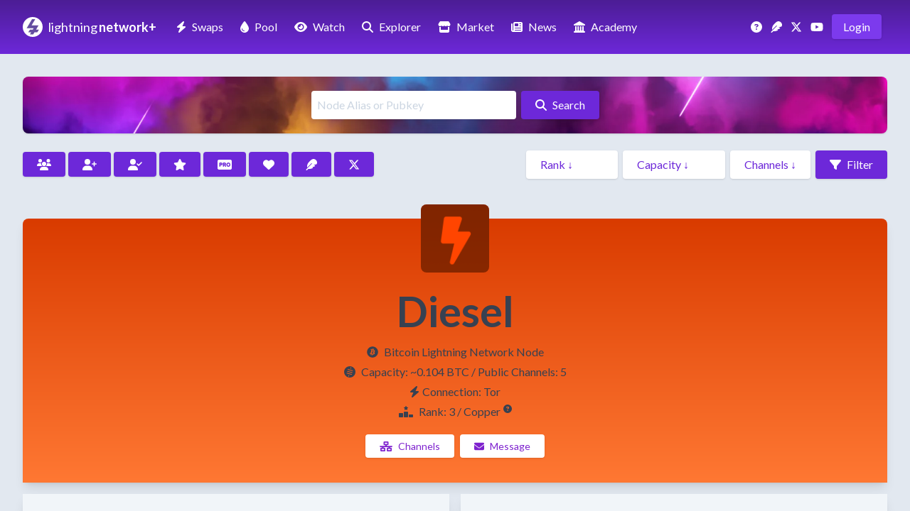

--- FILE ---
content_type: text/html; charset=utf-8
request_url: https://lightningnetwork.plus/nodes/038fb77fd39a5d0782027a420571482d9dbef1a24f129bbafc487ac084a2251e5f
body_size: 9350
content:
<!DOCTYPE html>
<html lang='en'>
<head>
<meta content='text/html; charset=UTF-8' http-equiv='Content-Type'>
<meta content='width=device-width,initial-scale=1' name='viewport'>
<title>Diesel • LightningNetwork+</title>
<meta content='Diesel • LightningNetwork+' name='title'>
<meta content='Diesel • LightningNetwork+' property='og:title'>
<meta content='Diesel • LightningNetwork+' name='twitter:title'>
<meta content='Bitcoin Lightning Network Node: 038fb77fd39a5d0782027a420571482d9dbef1a24f129bbafc487ac084a2251e5f' name='description'>
<meta content='Bitcoin Lightning Network Node: 038fb77fd39a5d0782027a420571482d9dbef1a24f129bbafc487ac084a2251e5f' property='og:description'>
<meta content='Bitcoin Lightning Network Node: 038fb77fd39a5d0782027a420571482d9dbef1a24f129bbafc487ac084a2251e5f' name='twitter:description'>
<meta content='https://d48ttl5m5edbw.cloudfront.net/bfmaiydswhc7bn8b6ze6yqvnmtju' property='og:image'>
<meta content='https://d48ttl5m5edbw.cloudfront.net/bfmaiydswhc7bn8b6ze6yqvnmtju' name='twitter:image'>
<meta content='website' property='og:type'>
<meta content='en_US' property='og:locale'>
<meta content='LightningNetwork+' property='og:site_name'>
<meta content='summary_large_image' name='twitter:card'>
<meta content='https://lightningnetwork.plus/nodes/038fb77fd39a5d0782027a420571482d9dbef1a24f129bbafc487ac084a2251e5f' name='twitter:url'>
<meta content='@BTC_LN' name='twitter:site'>
<link href='https://lightningnetwork.plus/nodes/038fb77fd39a5d0782027a420571482d9dbef1a24f129bbafc487ac084a2251e5f' rel='canonical'>
<meta content='https://lightningnetwork.plus/nodes/038fb77fd39a5d0782027a420571482d9dbef1a24f129bbafc487ac084a2251e5f' property='og:url'>
<link rel="icon" type="image/x-icon" href="https://d48ttl5m5edbw.cloudfront.net/static/favicon.png" />

<meta name="action-cable-url" content="/cable" />
<meta name="csrf-param" content="authenticity_token" />
<meta name="csrf-token" content="UIrd0IeNKTVUcvarAihtNRcB_puAjnuii7eh5kMxHRPGfcGEbu8Y_YFYM4R7WIZpO9NBJnN8csQ-UuHEsJk6HA" />


<script type="importmap" data-turbo-track="reload">{
  "imports": {
    "application": "/assets/application-e5b6c789.js",
    "@hotwired/stimulus": "/assets/vendor/stimulus-8460570e.js",
    "@hotwired/stimulus-loading": "/assets/stimulus-loading-452d4c9c.js",
    "@rails/actioncable": "/assets/vendor/actioncable.esm-935ba788.js",
    "@hotwired/turbo-rails": "/assets/vendor/turbo.min-d0b3946c.js",
    "@rails/activestorage": "/assets/vendor/activestorage.esm-6513022b.js",
    "clipboard": "/assets/vendor/clipboard-1fa7397f.js",
    "trix_loader": "/assets/trix_loader-fcadd8c4.js",
    "trix": "https://unpkg.com/trix@2.1.15/dist/trix.umd.min.js",
    "@rails/actiontext": "https://ga.jspm.io/npm:@rails/actiontext@8.1.100/app/assets/javascripts/actiontext.esm.js",
    "chart.js/auto": "https://ga.jspm.io/npm:chart.js@4.4.1/auto/auto.js",
    "chart.js": "https://ga.jspm.io/npm:chart.js@4.4.1/dist/chart.js",
    "@kurkle/color": "https://ga.jspm.io/npm:@kurkle/color@0.3.2/dist/color.esm.js",
    "chartkick": "https://ga.jspm.io/npm:chartkick@5.0.1/dist/chartkick.esm.js",
    "chartjs-adapter-date-fns": "https://ga.jspm.io/npm:chartjs-adapter-date-fns@3.0.0/dist/chartjs-adapter-date-fns.esm.js",
    "date-fns": "https://ga.jspm.io/npm:date-fns@3.0.6/index.js",
    "chartkick_loader": "/assets/chartkick_loader-f155eed7.js",
    "controllers/clipboard_controller": "/assets/controllers/clipboard_controller-4c8b1b45.js",
    "controllers/countdown_controller": "/assets/controllers/countdown_controller-f9e5aaae.js",
    "controllers/counter_controller": "/assets/controllers/counter_controller-dba92616.js",
    "controllers/donation_controller": "/assets/controllers/donation_controller-d1c4cf02.js",
    "controllers/expire_controller": "/assets/controllers/expire_controller-0e245372.js",
    "controllers/form_controller": "/assets/controllers/form_controller-2a5e9e71.js",
    "controllers/hello_controller": "/assets/controllers/hello_controller-e7217f37.js",
    "controllers/highlight_controller": "/assets/controllers/highlight_controller-c38d3936.js",
    "controllers/lazy_loader_controller": "/assets/controllers/lazy_loader_controller-7c0bbe79.js",
    "controllers/nostr_auth_controller": "/assets/controllers/nostr_auth_controller-4c5d4576.js",
    "controllers/number_formatter_controller": "/assets/controllers/number_formatter_controller-f639375f.js",
    "controllers/order_controller": "/assets/controllers/order_controller-6b754524.js",
    "controllers/platform_controller": "/assets/controllers/platform_controller-bd86cbe6.js",
    "controllers/reload_controller": "/assets/controllers/reload_controller-5dc982d8.js",
    "controllers/toggle_controller": "/assets/controllers/toggle_controller-3e8e7d82.js"
  }
}</script>
<link rel="modulepreload" href="/assets/application-e5b6c789.js">
<link rel="modulepreload" href="/assets/vendor/stimulus-8460570e.js">
<link rel="modulepreload" href="/assets/stimulus-loading-452d4c9c.js">
<link rel="modulepreload" href="/assets/vendor/actioncable.esm-935ba788.js">
<link rel="modulepreload" href="/assets/vendor/turbo.min-d0b3946c.js">
<link rel="modulepreload" href="/assets/vendor/activestorage.esm-6513022b.js">
<link rel="modulepreload" href="/assets/vendor/clipboard-1fa7397f.js">
<script type="module">import "application"</script>
<script type="module">import "application"</script>
<link rel="stylesheet" href="/assets/application-bfe4b99d.css" data-turbo-track="reload" />
<link rel="stylesheet" href="/assets/tailwind-fec1623a.css" data-turbo-track="reload" />
<link href='https://fonts.gstatic.com' rel='preconnect'>
<link href='https://fonts.googleapis.com/css2?family=Lato:wght@300;400;700&amp;display=swap' media='print' onload='this.media=&#39;all&#39;' rel='stylesheet'>
<script crossorigin='anonymous' src='https://kit.fontawesome.com/252a378627.js'></script>
<script async src="https://www.googletagmanager.com/gtag/js?id=G-5BCM99EYJ9"></script>
<script>
  window.dataLayer = window.dataLayer || [];
  function gtag(){dataLayer.push(arguments);}
  gtag('js', new Date());
  gtag('config', 'G-5BCM99EYJ9');
</script>
</head>
<body class='bg-slate-500 dark:bg-black shadow-lg font-lato' data-controller='lazy-loader'>
<div data-controller='hello'>
<div class='bg-gradient-to-b from-violet-900 to-violet-700 py-4 lg:py-6'>
<div class='max-w-7xl mx-auto px-4 sm:px-6 lg:px-8'>
<div class='items-center flex'>
<div class='flex-shrink-0'><a href="/"><img alt="LN+ Logo" width="28" height="28" src="https://d48ttl5m5edbw.cloudfront.net/static/lnpluslogo.svg" /></a></div>
<div class='flex-shrink-0 ml-2 text-lg text-white mr-1'>
<a href="/"><span class='font-normal text-decoration-none -mr-px'>lightning</span>
<span class='font-bold text-decoration-none'>network+</span>
</a></div>
<div class='flex px-4'>
<div class='flex-none text-white hidden lg:block'><a class="text-white py-2 px-2 hover:bg-white hover:text-violet-700 hover:shadow-lg rounded " title="Liquidity Swaps" href="/swaps"><i class="fas fa-bolt mr-2"></i>Swaps</a></div>
<div class='flex-none text-white hidden lg:block'><a class="text-white py-2 px-2 hover:bg-white hover:text-violet-700 hover:shadow-lg rounded ml-2" title="Liquidity Pool" href="/pool"><i class="fas fa-droplet mr-2"></i>Pool</a></div>
<div class='flex-none text-white hidden lg:block'><a class="text-white py-2 px-2 hover:bg-white hover:text-violet-700 hover:shadow-lg rounded ml-2" title="Watch Swaps" href="/watch_swaps"><i class="fas fa-eye mr-2"></i>Watch</a></div>
<div class='flex-none text-white hidden lg:block'><a class="text-white py-2 px-2 hover:bg-white hover:text-violet-700 hover:shadow-lg rounded ml-2" title="Lighting Nodes" href="/nodes"><i class="fas fa-search mr-2"></i>Explorer</a></div>
<div class='flex-none text-white hidden vl:block'><a class="text-white py-2 px-2 hover:bg-white hover:text-violet-700 hover:shadow-lg rounded ml-2" title="Market" href="/market"><i class="fas fa-store mr-2"></i>Market</a></div>
<div class='flex-none text-white hidden lg:block vl:hidden'><a class="text-white py-2 px-2 hover:bg-white hover:text-violet-700 hover:shadow-lg rounded ml-1" title="Market" href="/market"><i class="fas fa-store mx-2"></i></a></div>
<div class='flex-none text-white hidden vl:block'><a class="text-white py-2 px-2 hover:bg-white hover:text-violet-700 hover:shadow-lg rounded ml-2" title="News" href="/posts"><i class="fas fa-newspaper mr-2"></i>News</a></div>
<div class='flex-none text-white hidden lg:block vl:hidden'><a class="text-white py-2 px-2 hover:bg-white hover:text-violet-700 hover:shadow-lg rounded ml-1" title="News" href="/posts"><i class="fas fa-newspaper mx-2"></i></a></div>
<div class='flex-none text-white hidden vl:block'><a class="text-white py-2 px-2 hover:bg-white hover:text-violet-700 hover:shadow-lg rounded ml-2" title="The Layers Academy of Bitcoin Finance" href="/academy"><i class="fas fa-landmark mr-2"></i>Academy</a></div>
<div class='flex-none text-white hidden lg:block vl:hidden'><a class="text-white py-2 px-2 hover:bg-white hover:text-violet-700 hover:shadow-lg rounded ml-1" title="The Layers Academy of Bitcoin Finance" href="/academy"><i class="fas fa-landmark mx-2"></i></a></div>
</div>
<div class='flex-grow'></div>
<div class='flex-none hidden lg:block mr-2'><a title="Support" class="font-light text-white hover:text-violet-300" href="/questions"><i class="fas fa-question-circle mr-1"></i></a></div>
<div class='flex-none hidden lg:block mr-2'><a title="Nostr" class="font-light text-white hover:text-violet-300" href="https://snort.social/p/npub17tlh448s3tfdfgymehqdkdn52as59qsrax0n9h58pk54wcmqyc2qklzsxj"><i class="fas fa-feather mr-1"></i></a></div>
<div class='flex-none hidden lg:block mr-2'><a title="X" class="font-light text-white hover:text-violet-300" href="https://x.com/BTC_LN"><i class="fab fa-x-twitter mr-1"></i></a></div>
<div class='flex-none hidden lg:block mr-2'><a title="LN+ YouTube Channel" class="font-light text-white hover:text-violet-300" href="https://www.youtube.com/@LightningNetworkPlus"><i class="fab fa-youtube mr-1"></i></a></div>
<div class='flex-none text-white hidden lg:block'><a class="text-white bg-violet-600 py-2 px-4 rounded hover:bg-white hover:text-violet-700 shadow hover:shadow-lg mr-2" title="LN Login" href="/ln_sign_in">Login</a></div>
<div data-hello-target='bars'>
<div class='flex'>
<button aria-label='Navigation Menu' class='flex-none text-lg lg:hidden text-white bg-violet-600 py-2 px-4 rounded hover:bg-white hover:text-violet-700 shadow hover:shadow-lg' data-action='hello#show'>
<i class="fas fa-bars"></i>
</button>
</div>
</div>
<div class='hidden' data-hello-target='times'>
<button class='text-lg text-white bg-violet-600 py-2 px-4 rounded hover:bg-white hover:text-violet-700 shadow hover:shadow-lg' data-action='hello#hide'><i class="fas fa-times"></i></button>
</div>
</div>
</div>
</div>

<div class='hidden' data-hello-target='mobile'>
<div class='bg-gradient-to-b from-violet-900 to-violet-700 py-4 lg:py-6'>
<div class='mx-auto px-4 sm:px-6 lg:px-8'>
<div class='mt-2 text-white'>
<a href="/ln_sign_in"><div class='mb-2 text-lg flex'>
<div class='flex-none w-8'><i class="fas fa-sign-in-alt"></i></div>
<div class='flex-none'>Sign In</div>
</div>
</a><hr class='my-4' style='border-top: 1px dotted #8B5CF6'>
<a href="/swaps"><div class='mb-2 text-lg flex'>
<div class='flex-none w-8'><i class="fas fa-bolt ml-1"></i></div>
<div class='flex-none'>Liquidity Swaps</div>
</div>
</a><a href="/pool"><div class='mb-2 text-lg flex'>
<div class='flex-none w-8'><i class="fas fa-droplet ml-1"></i></div>
<div class='flex-none'>Liquidity Pool</div>
</div>
</a><a href="/watch_swaps"><div class='mb-2 text-lg flex'>
<div class='flex-none w-8'><i class="fas fa-eye"></i></div>
<div class='flex-none'>Watch Swaps</div>
</div>
</a><a href="/nodes"><div class='mb-2 text-lg flex'>
<div class='flex-none w-8'><i class="fas fa-search"></i></div>
<div class='flex-none'>Explorer</div>
</div>
</a><a href="/market"><div class='mb-2 text-lg flex'>
<div class='flex-none w-8'><i class="fas fa-store"></i></div>
<div class='flex-none'>Market</div>
</div>
</a><a href="/posts"><div class='mb-2 text-lg flex'>
<div class='flex-none w-8'><i class="fas fa-newspaper"></i></div>
<div class='flex-none'>News</div>
</div>
</a><a href="/academy"><div class='mb-2 text-lg flex'>
<div class='flex-none w-8'><i class="fas fa-landmark"></i></div>
<div class='flex-none'>Academy</div>
</div>
</a><a href="/questions"><div class='mb-2 text-lg flex'>
<div class='flex-none w-8'><i class="fas fa-question-circle"></i></div>
<div class='flex-none'>Support</div>
</div>
</a><hr class='my-4' style='border-top: 1px dotted #8B5CF6'>
<a href="/about"><div class='mb-2 text-lg flex'>
<div class='flex-none w-8'><i class="fas fa-sitemap"></i></div>
<div class='flex-none'>About</div>
</div>
</a><a href="/features"><div class='mb-2 text-lg flex'>
<div class='flex-none w-8'><i class="fas fa-th-large"></i></div>
<div class='flex-none'>Features</div>
</div>
</a><a href="/contact"><div class='mb-2 text-lg flex'>
<div class='flex-none w-8'><i class="fas fa-comment-alt"></i></div>
<div class='flex-none'>Contact</div>
</div>
</a><a href="/legal"><div class='mb-2 text-lg flex'>
<div class='flex-none w-8'><i class="fas fa-gavel"></i></div>
<div class='flex-none'>Legal</div>
</div>
</a><a href="/white_papers"><div class='mb-2 text-lg flex'>
<div class='flex-none w-8'><i class="fab fa-bitcoin"></i></div>
<div class='flex-none'>White Papers</div>
</div>
</a><a href="/api_documentation"><div class='mb-2 text-lg flex'>
<div class='flex-none w-8'><i class="fas fa-robot"></i></div>
<div class='flex-none'>API</div>
</div>
</a><a href="/pro_membership"><div class='mb-2 text-lg flex'>
<div class='flex-none w-8'><i class="fas fa-rectangle-pro"></i></div>
<div class='flex-none'>Membership</div>
</div>
</a><a href="/stats"><div class='mb-2 text-lg flex'>
<div class='flex-none w-8'><i class="fas fa-chart-area"></i></div>
<div class='flex-none'>Stats</div>
</div>
</a><a href="https://apps.umbrel.com/app/lnplus"><div class='mb-2 text-lg flex'>
<div class='flex-none w-8'><i class="fas fa-umbrella"></i></div>
<div class='flex-none'>Umbrel App</div>
</div>
</a><a href="https://x.com/BTC_LN"><div class='mb-2 text-lg flex'>
<div class='flex-none w-8'><i class="fab fa-x-twitter"></i></div>
<div class='flex-none'>X</div>
</div>
</a><a href="https://snort.social/p/npub17tlh448s3tfdfgymehqdkdn52as59qsrax0n9h58pk54wcmqyc2qklzsxj"><div class='mb-2 text-lg flex'>
<div class='flex-none w-8'><i class="fas fa-feather"></i></div>
<div class='flex-none'>Nostr</div>
</div>
</a><a href="https://www.youtube.com/@LightningNetworkPlus"><div class='mb-2 text-lg flex'>
<div class='flex-none w-8'><i class="fab fa-youtube"></i></div>
<div class='flex-none'>YouTube</div>
</div>
</a><a href="/donation"><div class='mb-2 text-lg flex'>
<div class='flex-none w-8'><i class="fas fa-heart animate-pulse"></i></div>
<div class='flex-none'>Donate</div>
</div>
</a></div>
</div>
</div>
</div>

</div>

<main class='bg-slate-200 dark:bg-slate-900 text-slate-700 dark:text-slate-100 h-full'>
<div class='max-w-7xl mx-auto px-4 sm:px-6 lg:px-8 py-2'>
<div id='notification-holder'></div>
<div class='my-6'>

<style>
  .custom_node_color {
    background-color: #ff4500;
    color: #374151;
    }
  .custom_node_color:hover {
    background-color: #ff7833;
  }
  .custom_node_color:active {
    background-color: #ffab66
    }
  .custom_text_color {
    color: #ff4500;
  }
</style>
<div class='bg-violet-900 p-3 my-6 rounded-lg text-center shadow' style='background: #5d23ba url(https://d48ttl5m5edbw.cloudfront.net/static/neon-banner.webp) no-repeat center center; background-size: cover;'>
<form id="search-form" action="/nodes" accept-charset="UTF-8" method="get"><input type="text" name="search" id="search" placeholder="Node Alias or Pubkey" class="rounded bg-white dark:bg-slate-900 focus:bg-violet-100 dark:focus:bg-black focus:ring-1 focus:ring-violet-700 p-2 my-2 placeholder-slate-300 dark:placeholder-slate-600 lg:w-72 w-52 mr-1 shadow-lg" />
<button name="button" type="submit" class="text-white bg-violet-700 py-2 px-5 rounded hover:bg-violet-900 shadow hover:shadow-lg h-10 active:bg-pink-700  text-md shadow-lg"><i class="fas fa-search mr-2"></i>Search</button>
</form></div>
<div class='mb-2'>
<div class='flex flex-wrap mb-4'>
<div class='flex-none mb-4 mt-2'><a class="text-white bg-violet-700 py-2 px-5 rounded hover:bg-violet-900 shadow hover:shadow-lg h-10 active:bg-pink-700 mr-1" title="All" href="/nodes"><i class="fas fa-users"></i></a></div>
<div class='flex-none mb-4 mt-2'><a class="text-white bg-violet-700 py-2 px-5 rounded hover:bg-violet-900 shadow hover:shadow-lg h-10 active:bg-pink-700 mr-1" title="New Nodes" href="/new_nodes"><i class="fas fa-user-plus"></i></a></div>
<div class='flex-none mb-4 mt-2'><a class="text-white bg-violet-700 py-2 px-5 rounded hover:bg-violet-900 shadow hover:shadow-lg h-10 active:bg-pink-700 mr-1" title="Verified Users" href="/pleb_nodes"><i class="fas fa-user-check"></i></a></div>
<div class='flex-none mb-4 mt-2'><a class="text-white bg-violet-700 py-2 px-5 rounded hover:bg-violet-900 shadow hover:shadow-lg h-10 active:bg-pink-700 mr-1" title="Rated Users" href="/prime_nodes"><i class="fas fa-star"></i></a></div>
<div class='flex-none mb-4 mt-2'><a class="text-white bg-violet-700 py-2 px-5 rounded hover:bg-violet-900 shadow hover:shadow-lg h-10 active:bg-pink-700 mr-1" title="Pro Members" href="/highlighted_nodes"><i class="fas fa-rectangle-pro"></i></a></div>
<div class='flex-none mb-4 mt-2'><a class="text-white bg-violet-700 py-2 px-5 rounded hover:bg-violet-900 shadow hover:shadow-lg h-10 active:bg-pink-700 mr-1" title="Donor Users" href="/donated_nodes"><i class="fas fa-heart"></i></a></div>
<div class='flex-none mb-4 mt-2'><a class="text-white bg-violet-700 py-2 px-5 rounded hover:bg-violet-900 shadow hover:shadow-lg h-10 active:bg-pink-700 mr-1" title="Nostr Nodes" href="/nostr_nodes"><i class="fas fa-feather"></i></a></div>
<div class='flex-none mb-4 mt-2'><a class="text-white bg-violet-700 py-2 px-5 rounded hover:bg-violet-900 shadow hover:shadow-lg h-10 active:bg-pink-700 " title="X Nodes" href="/x_nodes"><i class="fab fa-x-twitter"></i></a></div>
<div class='flex-grow'></div>
<div class='filters flex-wrap'>
<form action="/nodes" accept-charset="UTF-8" method="get"><select name="rank" id="rank" label="Rank" class="appearance-none py-2 px-5 text-violet-700 dark:text-slate-100 shadow hover:shadow-lg bg-white dark:bg-slate-800 hover:bg-violet-50 dark:hover:bg-violet-900 rounded mr-1 mb-2"><option value="">Rank ↓</option><option value="10">10: Iridium</option>
<option value="9">9: Platinum</option>
<option value="8">8: Gold</option>
<option value="7">7: Silver</option>
<option value="6">6: Tungsten</option>
<option value="5">5: Titanium</option>
<option value="4">4: Mercury</option>
<option value="3">3: Copper</option>
<option value="2">2: Iron</option>
<option value="1">1: Aluminium</option></select>
<select name="capacity" id="capacity" label="Capacity" class="appearance-none py-2 px-5 text-violet-700 dark:text-slate-100 shadow hover:shadow-lg bg-white dark:bg-slate-800 hover:bg-violet-50 dark:hover:bg-violet-900 rounded mr-1 mb-2"><option value="">Capacity ↓</option><option value="1000000000..100000000000">BTC 10+</option>
<option value="100000000..999999999">BTC 1&gt;10</option>
<option value="10000000..99999999">SAT 10&gt;100M</option>
<option value="1000000..9999999">SAT 1&gt;10M</option>
<option value="100000..999999">SAT 1M&gt;100K</option>
<option value="1..99999">SAT 1&gt;100K</option>
<option value="0..0">SAT 0</option></select>
<select name="channel" id="channel" label="Channels" class="appearance-none py-2 px-5 text-violet-700 dark:text-slate-100 shadow hover:shadow-lg bg-white dark:bg-slate-800 hover:bg-violet-50 dark:hover:bg-violet-900 rounded mr-1 mb-2"><option value="">Channels ↓</option><option value="1000..100000">1000+</option>
<option value="750..999">750&gt;1000</option>
<option value="500..749">500&gt;750</option>
<option value="250..499">250&gt;500</option>
<option value="100..249">100&gt;250</option>
<option value="50..99">50&gt;100</option>
<option value="10..49">10&gt;50</option>
<option value="1..9">1&gt;10</option>
<option value="0..0">0</option></select>
<button name="button" type="submit" class="text-white bg-violet-700 py-2 px-5 rounded hover:bg-violet-900 shadow hover:shadow-lg h-10 active:bg-pink-700 "><i class="fas fa-filter mr-2"></i>Filter</button>
</form></div>
</div>
</div>

<div class='mb-4 mt-12'>
<div class='header py-10 px-4 mb-4 rounded-t-lg text-center shadow-lg' style='background: linear-gradient(rgba(217, 59, 0, 1), rgba(255, 120, 51, 1)), url(&#39;&#39;) center/cover no-repeat'>
<div class='header_content'>
<div class='flex items-center justify-center'>
<div class='profile text-center'>
<div class='mb-6 rounded-lg' style='background-color: #ff4500'><img class="rounded-lg h-24 w-24 align-middle" style="margin-top: -60px; mix-blend-mode: multiply; opacity: 0.6; background-color: #ff4500" alt="lightning bolt icon" src="https://d48ttl5m5edbw.cloudfront.net/static/default_avatar.png" /></div>
</div>
</div>
<h1 class='font-bold break-all text-3xl md:text-6xl node-title' style='color: #374151'>Diesel</h1>
<div class='mt-4 node-page-descriptor' style='color: #374151'><i class="fab fa-bitcoin mr-2"></i>Bitcoin Lightning Network Node</div>
<div class='mt-1'>
<p class='mb-1 node-capacity-channels' style='color: #374151'>
<span class='node-capacity'><i class="fak fa-satoshi-circle mr-2"></i>Capacity: </span>
<span class='node-capacity'>~0.104 BTC</span>
<span class='node-channels'> / Public Channels: 5</span>
</p>
<div class='node-connection mb-1' style='color: #374151'><i class="fas fa-bolt mr-1"></i>Connection: Tor</div>
<div class='flex flex-center mb-1'>
<div class='flex-grow'></div>
<div class='flex-none' style='color: #374151'><i class="fas fa-ranking-star mr-2"></i>Rank: 3 / Copper</div>
<div class='flex-none text-xs ml-1' style='color: #374151'><a href="/about#node_explorer"><i class="fas fa-question-circle"></i></a></div>
<div class='flex-grow'></div>
</div>
</div>
</div>
<div class='flex mt-6 flex-wrap items-center justify-center'>
<div class='mx-1'><a class="appearance-none text-sm py-2 px-5 text-purple-700 shadow hover:shadow-lg bg-white hover:bg-gray-50 rounded h-10 custom_node_color" href="/node/038fb77fd39a5d0782027a420571482d9dbef1a24f129bbafc487ac084a2251e5f/node_channels"><i class="fas fa-network-wired mr-2"></i>Channels</a></div>
<div class='mx-1'><a class="appearance-none text-sm py-2 px-5 text-purple-700 shadow hover:shadow-lg bg-white hover:bg-gray-50 rounded h-10 custom_node_color" href="/messages/new?node_id=109"><i class="fas fa-envelope mr-2"></i>Message</a></div>
</div>
</div>

<div class='grid gap-4 grid-cols-1 md:grid-cols-4'>
<div class='node-column col-span-2'>
<div class='p-8 bg-slate-100 dark:bg-black shadow-lg mb-4'>
<div class='font-bold text-lg mb-3'><i class="fas fa-bolt mr-2"></i>Tor Lightning Address</div>
<div class='flex'>
<div class='bg-white dark:bg-slate-900 p-3 rounded select-all break-all mb-2 text-sm' id='lightning-address'>038fb77fd39a5d0782027a420571482d9dbef1a24f129bbafc487ac084a2251e5f@k4uwxynmtmuhbqgmdgell6v7dq6mwexelfqoqnyo2nivsgwrpsbfw5id.onion:9735</div>
</div>
<div id='address_qr'>
<div class='my-2 flex'>
<button class='text-sm text-white py-2 px-5 rounded shadow hover:shadow-lg h-10 custom_node_color mr-3' data-clipboard-target='#lightning-address' data-controller='clipboard'><i class="fa fa-copy mr-2"></i>Copy</button>
<form class="button_to" method="get" action="/nodes/038fb77fd39a5d0782027a420571482d9dbef1a24f129bbafc487ac084a2251e5f/show_address_qr"><button data-turbo-stream="true" class="text-sm text-white py-2 px-5 rounded shadow hover:shadow-lg h-10 custom_node_color" style="text-decoration: none" type="submit"><i class="fas fa-qrcode mr-2"></i>Show QR
</button></form></div>
</div>
<div class='px-6 my-8'></div>
<div class='font-bold text-lg mb-3'><i class="fas fa-key mr-2"></i>Pubkey</div>
<div class='flex'>
<div class='bg-white dark:bg-slate-900 p-3 rounded select-all break-all mb-2 text-sm' id='pubkey'>038fb77fd39a5d0782027a420571482d9dbef1a24f129bbafc487ac084a2251e5f</div>
</div>
<div id='pubkey_qr'>
<div class='my-2 flex'>
<button class='text-sm text-white py-2 px-5 rounded shadow hover:shadow-lg h-10 custom_node_color mr-3' data-clipboard-target='#pubkey' data-controller='clipboard'><i class="fa fa-copy mr-2"></i>Copy</button>
<form class="button_to" method="get" action="/nodes/038fb77fd39a5d0782027a420571482d9dbef1a24f129bbafc487ac084a2251e5f/show_pubkey_qr"><button data-turbo-stream="true" class="text-sm text-white py-2 px-5 rounded shadow hover:shadow-lg h-10 custom_node_color" style="text-decoration: none" type="submit"><i class="fas fa-qrcode mr-2"></i>Show QR
</button></form></div>
</div>
</div>
<div class='p-8 bg-slate-100 dark:bg-black shadow-lg mb-4'>
<div id='channels_list'>
<div class='font-bold text-lg'><i class="fas fa-network-wired mr-2"></i>5 channels</div>
<div class='mb-4'>Updated 2 days ago</div>
<div class='bg-white dark:bg-slate-900 p-4 mb-2 rounded dark:border-slate-800'>
<div class='grid grid-cols-4 gap-6'>
<div class='col-span-1'>
<strong>Channel</strong>
</div>
<div class='col-span-2'>
<strong>Peers</strong>
</div>
<div class='col-span-1 text-right'>
<strong>Capacity (SAT)</strong>
</div>
</div>
</div>
<div class='bg-white dark:bg-slate-900 p-4 mb-2 rounded'>
<div class='grid grid-cols-4 gap-6'>
<div class='col-span-1 truncate'><a class="text-violet-700 hover:text-violet-900 dark:text-violet-400 dark:hover:text-violet-300 py-2 " href="/channels/890270167075651585">890270167075651585</a></div>
<div class='col-span-2 break-all pr-2'><a class="text-violet-700 hover:text-violet-900 dark:text-violet-400 dark:hover:text-violet-300 py-2 " href="/nodes/02c43115328a5bd4dd5870c4c2e129f0f19bdb685ff8c1727c9320c0c6f5636a2e">Neski</a></div>
<div class='col-span-1 text-right'>5,000,000</div>
</div>
</div>
<div class='bg-white dark:bg-slate-900 p-4 mb-2 rounded'>
<div class='grid grid-cols-4 gap-6'>
<div class='col-span-1 truncate'><a class="text-violet-700 hover:text-violet-900 dark:text-violet-400 dark:hover:text-violet-300 py-2 " href="/channels/940332031041798145">940332031041798145</a></div>
<div class='col-span-2 break-all pr-2'><a class="text-violet-700 hover:text-violet-900 dark:text-violet-400 dark:hover:text-violet-300 py-2 " href="/nodes/029fe435040c8b665f731f2b0c81d039238ef1e3a1b1de0afac2b476361a26d675">HOPPINGSQUIRREL</a></div>
<div class='col-span-1 text-right'>4,210,875</div>
</div>
</div>
<div class='bg-white dark:bg-slate-900 p-4 mb-2 rounded'>
<div class='grid grid-cols-4 gap-6'>
<div class='col-span-1 truncate'><a class="text-violet-700 hover:text-violet-900 dark:text-violet-400 dark:hover:text-violet-300 py-2 " href="/channels/809124009878224896">809124009878224896</a></div>
<div class='col-span-2 break-all pr-2'><a class="text-violet-700 hover:text-violet-900 dark:text-violet-400 dark:hover:text-violet-300 py-2 " href="/nodes/032c814de8595719c6d7d419666a52b9444412241ac964d497c1532131ac449537">032c814de8595719c6d7</a></div>
<div class='col-span-1 text-right'>1,000,000</div>
</div>
</div>
<div class='bg-white dark:bg-slate-900 p-4 mb-2 rounded'>
<div class='grid grid-cols-4 gap-6'>
<div class='col-span-1 truncate'><a class="text-violet-700 hover:text-violet-900 dark:text-violet-400 dark:hover:text-violet-300 py-2 " href="/channels/750416686027046912">750416686027046912</a></div>
<div class='col-span-2 break-all pr-2'><a class="text-violet-700 hover:text-violet-900 dark:text-violet-400 dark:hover:text-violet-300 py-2 " href="/nodes/023d70f2f76d283c6c4e58109ee3a2816eb9d8feb40b23d62469060a2b2867b77f">gameb_1</a></div>
<div class='col-span-1 text-right'>100,000</div>
</div>
</div>
<div class='bg-white dark:bg-slate-900 p-4 mb-2 rounded'>
<div class='grid grid-cols-4 gap-6'>
<div class='col-span-1 truncate'><a class="text-violet-700 hover:text-violet-900 dark:text-violet-400 dark:hover:text-violet-300 py-2 " href="/channels/794574172487024641">794574172487024641</a></div>
<div class='col-span-2 break-all pr-2'><a class="text-violet-700 hover:text-violet-900 dark:text-violet-400 dark:hover:text-violet-300 py-2 " href="/nodes/032e6e6dd84c670d564b8b1b402cda34f8a81d3202035a1fe5a5f2e63bcb56abfe">032e6e6dd84c670d564b</a></div>
<div class='col-span-1 text-right'>50,000</div>
</div>
</div>
<div class='mt-4'>
<div class='mb-2 mt-5'><a class="text-sm text-white py-2 px-5 rounded shadow hover:shadow-lg h-10 custom_node_color mr-2" href="/node/038fb77fd39a5d0782027a420571482d9dbef1a24f129bbafc487ac084a2251e5f/node_channels">View All Channel Details</a></div>
</div>
</div>

</div>
</div>
<div class='col-span-2'>
<div class='p-8 bg-slate-100 dark:bg-black shadow-lg mb-4'>
<div class='font-bold text-xl flex'>
<div class='flex-none'><i class="fas fa-user-circle mr-2"></i></div>
<div class='flex-none'>Diesel</div>
</div>
<div class='dates'>
<span>Last seen about 3 years ago · </span>
<span>Joined over 4 years ago</span>
</div>

</div>
<div class='py-8 px-4 my-4 bg-slate-100 shadow-lg text-left dark:bg-black'>
<p class='mr-3 mb-1 font-bold text-lg px-4'>Ratings & Badges</p>
<div class='flex flex-wrap mt-4'>
<div class='flex-none text-center mb-2 mx-2 w-20'>
<p class='mb-1 text-3xl' title='Positive Ratings'><i class="fas fa-smile"></i></p>
<p>3 Happy</p>
</div>
<div class='flex-none text-center mb-2 mx-2 w-20'>
<p class='mb-1 text-3xl' title='Negative Ratings'><i class="fas fa-frown"></i></p>
<p>0 Sad</p>
</div>

<div class='flex-none text-center mb-2 w-20 mx-2'>
<p class='mb-1 text-3xl'><i title="Opened a Channel" class="fas fa-bolt"></i></p>
<p>Opener</p>
</div>
<div class='flex-none text-center mb-2 w-20 mx-2'>
<p class='mb-1 text-3xl'><i title="Posted a comment" class="fas fa-comment"></i></p>
<p>Social</p>
</div>
<div class='flex-none text-center mb-2 w-20 mx-2'>
<p class='mb-1 text-3xl'><i title="Node signed" class="fas fa-shield-check"></i></p>
<p>Verified</p>
</div>
<div class='flex-none text-center mb-2 w-20 mx-2'>
<p class='mb-1 text-3xl'><i title="Early registrant" class="fas fa-rocket"></i></p>
<p>OG</p>
</div>
</div>
</div>

<div class='p-8 bg-slate-100 dark:bg-black shadow-lg mb-4'>
<p class='font-bold text-lg'><i class="fas fa-spider mr-2"></i>Hubness Rank: 4254</p>
<p>Weighted for channel sizes: 3788</p>
<div class='w-full h-4 mt-2 rounded-sm shadow-inner bg-gradient-to-r from-emerald-200 to-orange-200'>
<div class='border-r-2 border-red-700 h-4' style='width: 24.325251601097897%'></div>
</div>
<p class='mt-2 leading-5 text-sm'>Lower numbers are better. Measures influence of a given node in the network. Better ranks imply a well-connected node that is linked to other well-connected nodes.</p>
<p class='font-bold text-lg mt-6'><i class="fas fa-frog mr-2"></i>Hopness Rank: 4129</p>
<p>Weighted for channel sizes: 2120</p>
<div class='w-full h-4 mt-2 rounded-sm shadow-inner bg-gradient-to-r from-emerald-200 to-orange-200'>
<div class='border-r-2 border-red-700 h-4' style='width: 23.610475754803293%'></div>
</div>
<p class='mt-2 leading-5 text-sm'>Lower numbers are better. Measures how many hops it takes to reach any node on the network. The better the rank, the fewer the hops are required to reach other nodes.</p>
<p class='font-bold text-lg mt-6'><i class="fas fa-dove mr-2"></i>Betweenness Rank: 3217</p>
<p>Weighted for channel sizes: 4628</p>
<div class='w-full h-4 mt-2 rounded-sm shadow-inner bg-gradient-to-r from-emerald-200 to-orange-200'>
<div class='border-r-2 border-red-700 h-4' style='width: 18.395471180237877%'></div>
</div>
<p class='mt-2 leading-5 text-sm'>Lower numbers are better. Measures how often this node falls on the shortest path between other nodes. The better the rank, the more likely the node will route a payments.</p>
<p class='mt-6'>
<small><a href="https://sparkseer.space">Metrics by LN node insight</a></small>
</p>
</div>


<div class='p-8 bg-slate-100 dark:bg-black shadow-lg mb-4'>
<div class='font-bold text-lg'><i class="fas fa-bolt mr-2"></i>Latest Liquidity Swaps</div>
<div class='mb-4'>Participating in 3 Liquidity Swaps</div>
<div class='mb-1'>
<span><i class="fas fa-circle mr-2 text-emerald-700"></i></span>
<a class="text-violet-700 hover:text-violet-900 dark:text-violet-400 dark:hover:text-violet-300 py-2 " href="/swaps/3058"><span>ID 3058 - </span>
<span>Completed</span>
<span>Pentagon: </span>
<span>25,000,000 SAT</span>
</a></div>

<div class='mb-1'>
<span><i class="fas fa-circle mr-2 text-emerald-700"></i></span>
<a class="text-violet-700 hover:text-violet-900 dark:text-violet-400 dark:hover:text-violet-300 py-2 " href="/swaps/197"><span>ID 197 - </span>
<span>Completed</span>
<span>Triangle: </span>
<span>3,000,000 SAT</span>
</a></div>

<div class='mb-1'>
<span><i class="fas fa-circle mr-2 text-emerald-700"></i></span>
<a class="text-violet-700 hover:text-violet-900 dark:text-violet-400 dark:hover:text-violet-300 py-2 " href="/swaps/40"><span>ID 40 - </span>
<span>Completed</span>
<span>Triangle: </span>
<span>10,000,000 SAT</span>
</a></div>

</div>


<div class='p-8 bg-slate-100 dark:bg-black shadow-lg'>
<div class='description'>
<div class='font-bold text-lg mb-4'><i class="fas fa-info-circle mr-2"></i>Description</div>
<p class='mb-4 p-2 bg-white dark:bg-slate-900 rounded-lg'><img class="rounded" alt="Diesel" src="https://d48ttl5m5edbw.cloudfront.net/bfmaiydswhc7bn8b6ze6yqvnmtju" /></p>
<p class='mb-2'>
<span>This bitcoin lightning network node</span>
<span>identified by the pubkey:</span>
<span class='break-all'>038fb77fd39a5d0782027a420571482d9dbef1a24f129bbafc487ac084a2251e5f</span>
<span>also known by the alias:</span>
<span>Diesel</span>
<span>is accessible on the lightning network address:</span>
<span class='break-all'>038fb77fd39a5d0782027a420571482d9dbef1a24f129bbafc487ac084a2251e5f@k4uwxynmtmuhbqgmdgell6v7dq6mwexelfqoqnyo2nivsgwrpsbfw5id.onion:9735</span>
<span>.</span>
</p>
<p class='mb-2'>
<span>The node has</span>
<span>5</span>
channels, and a total channel capacity of:
<span>10,360,875</span>
<span>Satoshis, which is equivalent to</span>
<span>~0.104 BTC.</span>
<span>The node's physical location and IP address is protected by the Tor network to preserve privacy.</span>
<span>The node's hex color is</span>
<span>#ff4500.</span>
<span>The information regarding this node and it channels has been updated last on</span>
<span>2026-01-13 08:28:59 UTC.</span>
</p>
<p class='mb-2'>
<span>This node page has been claimed by user:</span>
<span>Diesel</span>
<span>and has been verified through a digital signature as well.</span>
<span>The user has created their account</span>
<span>over 4 years</span>
<span>ago, and has been last seen</span>
<span>about 3 years</span>
<span>ago.</span>
</p>
<p class='mb-2'>
<span>The user has</span>
<span>participated in</span>
<span>3 swaps</span>
<span>on LightningNetwork+.</span>
<span>The node operator has</span>
<span>opened</span>
<span>3 channels</span>
<span>to LN+ users through Swaps.</span>
<span>The user has received</span>
<span>3 positive ratings</span>
<span>from other users.</span>
</p>
<p class='mb-2'>To learn more about this node, including historical data visit the following lightning network node explorers.</p>
<div class='flex flex-wrap mt-8'>
<div class='flex-none mr-3 mb-6'><a rel="noreferrer" target="_blank" class="text-white py-2 px-5 rounded shadow hover:shadow-lg h-10 custom_node_color" href="https://mempool.space/lightning/node/038fb77fd39a5d0782027a420571482d9dbef1a24f129bbafc487ac084a2251e5f">Mempool</a></div>
<div class='flex-none mr-3 mb-6'><a rel="noreferrer" target="_blank" class="text-white py-2 px-5 rounded shadow hover:shadow-lg h-10 custom_node_color" href="https://sparkseer.space/node/038fb77fd39a5d0782027a420571482d9dbef1a24f129bbafc487ac084a2251e5f">SparkSeer</a></div>
<div class='flex-none mr-3 mb-6'><a rel="noreferrer" target="_blank" class="text-white py-2 px-5 rounded shadow hover:shadow-lg h-10 custom_node_color" href="https://1ml.com/node/038fb77fd39a5d0782027a420571482d9dbef1a24f129bbafc487ac084a2251e5f">1ML</a></div>
<div class='flex-none mr-3 mb-6'><a rel="noreferrer" target="_blank" class="text-white py-2 px-5 rounded shadow hover:shadow-lg h-10 custom_node_color" href="https://amboss.space/node/038fb77fd39a5d0782027a420571482d9dbef1a24f129bbafc487ac084a2251e5f">Amboss</a></div>
<div class='flex-none mr-3 mb-6'><a rel="noreferrer" target="_blank" class="text-white py-2 px-5 rounded shadow hover:shadow-lg h-10 custom_node_color" href="https://cheeserobot.org/node/038fb77fd39a5d0782027a420571482d9dbef1a24f129bbafc487ac084a2251e5f">CheeseRobot</a></div>
<div class='flex-none mr-3 mb-6'><a rel="noreferrer" target="_blank" class="text-white py-2 px-5 rounded shadow hover:shadow-lg h-10 custom_node_color" href="https://lnrouter.app/node/038fb77fd39a5d0782027a420571482d9dbef1a24f129bbafc487ac084a2251e5f">LnRouter</a></div>
<div class='flex-none mr-3 mb-6'><a rel="noreferrer" target="_blank" class="text-white py-2 px-5 rounded shadow hover:shadow-lg h-10 custom_node_color" href="https://terminal.lightning.engineering/explore/038fb77fd39a5d0782027a420571482d9dbef1a24f129bbafc487ac084a2251e5f">Terminal</a></div>
<div class='flex-none mr-3 mb-6'><a rel="noreferrer" target="_blank" class="text-white py-2 px-5 rounded shadow hover:shadow-lg h-10 custom_node_color" href="https://hashxp.org/lightning/node/038fb77fd39a5d0782027a420571482d9dbef1a24f129bbafc487ac084a2251e5f">HashXP</a></div>
<div class='flex-none mr-3 mb-6'><a rel="noreferrer" target="_blank" class="text-white py-2 px-5 rounded shadow hover:shadow-lg h-10 custom_node_color" href="https://bolt.observer/node/038fb77fd39a5d0782027a420571482d9dbef1a24f129bbafc487ac084a2251e5f">Bolt</a></div>
<div class='flex-none mr-3 mb-6'><a rel="noreferrer" target="_blank" class="text-white py-2 px-5 rounded shadow hover:shadow-lg h-10 custom_node_color" href="https://www.oklink.com/btc/node/038fb77fd39a5d0782027a420571482d9dbef1a24f129bbafc487ac084a2251e5f">OKLink</a></div>
<div class='flex-none mr-3 mb-6'><a rel="noreferrer" target="_blank" class="text-white py-2 px-5 rounded shadow hover:shadow-lg h-10 custom_node_color" href="https://yalls.org/network/038fb77fd39a5d0782027a420571482d9dbef1a24f129bbafc487ac084a2251e5f">Yalls</a></div>
</div>
</div>

</div>
</div>
</div>
</div>

</div>
</div>
<nav class='bg-slate-800 dark:bg-black py-8 mt-4'>
<div class='max-w-7xl mx-auto px-4 sm:px-6 lg:px-8'>
<div class='flex items-center justify-center'>
<div class='flex flex-wrap'>
<div class='mx-3 my-1'>
<a class="font-light text-white hover:text-violet-300" aria-label="Lightning Liquidity Swaps" href="/swaps"><i class="fas fa-bolt mr-2"></i>Liquidity Swaps</a>
</div>
<div class='mx-3 my-1'>
<a class="font-light text-white hover:text-violet-300" aria-label="Lightning Liquidity Pool" href="/pool"><i class="fas fa-droplet mr-2"></i>Liquidity Pool</a>
</div>
<div class='mx-3 my-1'>
<a class="font-light text-white hover:text-violet-300" aria-label="Lightning Watch Swaps" href="/watch_swaps"><i class="fas fa-eye mr-2"></i>Watch Swaps</a>
</div>
<div class='mx-3 my-1'>
<a class="font-light text-white hover:text-violet-300" aria-label="Lightning Network Explorer" href="/nodes"><i class="fas fa-search mr-2"></i>Explorer</a>
</div>
<div class='mx-3 my-1'>
<a class="font-light text-white hover:text-violet-300" aria-label="LN+ Marketplace" href="/market"><i class="fas fa-store mr-2"></i>Market</a>
</div>
<div class='mx-3 my-1'>
<a class="font-light text-white hover:text-violet-300" aria-label="LN+ News" href="/posts"><i class="fas fa-newspaper mr-2"></i>News</a>
</div>
<div class='mx-3 my-1'>
<a class="font-light text-white hover:text-violet-300" aria-label="LN+ Academy" href="/academy"><i class="fas fa-landmark mr-2"></i>Academy</a>
</div>
<div class='mx-3 my-1'>
<a class="font-light text-white hover:text-violet-300" aria-label="LN+ Support" href="/questions"><i class="fas fa-question-circle mr-2"></i>Support</a>
</div>
<div class='mx-3 my-1'>
<a class="font-light text-white hover:text-violet-300" aria-label="LN+ My Home" href="/dashboard"><i class="fas fa-dashboard mr-2"></i>Dashboard</a>
</div>
</div>
</div>
</div>
</nav>
<nav class='bg-slate-700 dark:bg-slate-900 py-6'>
<div class='max-w-7xl mx-auto px-4 sm:px-6 lg:px-8'>
<div class='flex items-center justify-center'>
<div class='text-sm'>
<div class='flex flex-wrap'>
<div class='mx-2 my-1'>
<div class='hover:text-violet-700'><a class="font-light text-white hover:text-violet-300" aria-label="About LN+" href="/about"><i class="fas fa-sitemap mr-1"></i>About</a></div>
</div>
<div class='mx-2 my-1'>
<div class='hover:text-violet-700'><a class="font-light text-white hover:text-violet-300" aria-label="LN+ Features" href="/features"><i class="fas fa-th-large mr-1"></i>Features</a></div>
</div>
<div class='mx-2 my-1'>
<div class='hover:text-violet-700'><a class="font-light text-white hover:text-violet-300" aria-label="Contact LN+" href="/contact"><i class="fas fa-comment-alt mr-1"></i>Contact</a></div>
</div>
<div class='mx-2 my-1'>
<div class='hover:text-violet-700'><a class="font-light text-white hover:text-violet-300" aria-label="LN+ Legal" href="/legal"><i class="fas fa-gavel mr-1"></i>Legal</a></div>
</div>
<div class='mx-2 my-1'>
<div class='hover:text-violet-700'><a class="font-light text-white hover:text-violet-300" aria-label="Bitcoin and Lightning Network White Papers" href="/white_papers"><i class="fab fa-bitcoin mr-1"></i>White Papers</a></div>
</div>
<div class='mx-2 my-1'>
<div class='hover:text-violet-700'><a class="font-light text-white hover:text-violet-300" aria-label="LN+ API" href="/api_documentation"><i class="fas fa-robot mr-1"></i>API</a></div>
</div>
<div class='mx-2 my-1'>
<div class='hover:text-violet-700'><a class="font-light text-white hover:text-violet-300" aria-label="LN+ Pro Membership" href="/pro_membership"><i class="fas fa-rectangle-pro mr-1"></i>Membership</a></div>
</div>
<div class='mx-2 my-1'>
<div class='hover:text-violet-700'><a class="font-light text-white hover:text-violet-300" aria-label="LN+ Stats" href="/stats"><i class="fas fa-chart-area mr-1"></i>Stats</a></div>
</div>
<div class='mx-2 my-1'>
<div class='hover:text-violet-700'><a class="font-light text-white hover:text-violet-300" aria-label="LN+ Umbrel App" href="https://apps.umbrel.com/app/lnplus"><i class="fas fa-umbrella mr-1"></i>Umbrel App</a></div>
</div>
<div class='mx-2 my-1'>
<div class='hover:text-violet-700'><a class="font-light text-white hover:text-violet-300" aria-label="LN+ X: @BTC_LN" href="https://x.com/BTC_LN"><i class="fab fa-x-twitter mr-1"></i>X</a></div>
</div>
<div class='mx-2 my-1'>
<div class='hover:text-violet-700'><a class="font-light text-white hover:text-violet-300" aria-label="LN+ Nostr" href="https://snort.social/p/npub17tlh448s3tfdfgymehqdkdn52as59qsrax0n9h58pk54wcmqyc2qklzsxj"><i class="fas fa-feather mr-1"></i>Nostr</a></div>
</div>
<div class='mx-2 my-1'>
<div class='hover:text-violet-700'><a class="font-light text-white hover:text-violet-300" aria-label="LN+ YouTube Channel" href="https://www.youtube.com/@LightningNetworkPlus"><i class="fab fa-youtube mr-1"></i>YouTube</a></div>
</div>
<div class='mx-2 my-1'>
<div class='hover:text-violet-700'><a class="font-light text-white hover:text-violet-300" aria-label="Donate to LN+" href="/donation"><i class="fas fa-heart mr-1 animate-pulse"></i>Donate</a></div>
</div>
</div>
</div>
</div>
<div class='flex items-center justify-center mt-2'>
<div class='text-sm'>
<div class='flex flex-wrap'>
<div class='mx-2 my-1 text-slate-200 font-light'>Powered by the Bitcoin Lightning Network</div>
<div class='mx-2 my-1'>
<div class='text-slate-200 font-light'>© 2021-2026</div>
</div>
</div>
</div>
</div>
</div>
</nav>

</main>
</body>
</html>


--- FILE ---
content_type: text/css
request_url: https://lightningnetwork.plus/assets/tailwind-fec1623a.css
body_size: 44329
content:
.trix-content .attachment-gallery>.attachment,.trix-content .attachment-gallery>action-text-attachment{flex:1 0 33%;max-width:33%;padding:0 .5em}.trix-content .attachment-gallery.attachment-gallery--2>.attachment,.trix-content .attachment-gallery.attachment-gallery--2>action-text-attachment,.trix-content .attachment-gallery.attachment-gallery--4>.attachment,.trix-content .attachment-gallery.attachment-gallery--4>action-text-attachment{flex-basis:50%;max-width:50%}.trix-content action-text-attachment .attachment{max-width:100%!important;padding:0!important}.trix-button-group{background-color:#fff}.trix-button--icon-strike{display:none}.trix-content ul,.trix-editor ul{list-style-type:disc;padding-left:1rem}.trix-content ol,.trix-editor ol{list-style-type:decimal;padding-left:1rem}.trix-content h1,.trix-editor h1{font-size:1.5rem;margin-bottom:.5em}.trix-content blockquote,.trix-editor blockquote{background:#eee;border-left:5px solid #ddd;color:#222;margin:0!important;padding:10px!important}.trix-content pre,.trix-editor pre{background:#555!important;color:#fff!important;padding:5px}.trix-content a,.trix-editor a{color:#8b5cf6}.trix-content img,.trix-editor img{display:block;margin-left:auto;margin-right:auto}.trix-editor figcaption{text-align:center}.trix-editor .trix-button-group--history-tools{display:none}.trix-input--dialog{color:#6d28d9}.attachment__caption{margin-top:.75em}*,:after,:before{--tw-border-spacing-x:0;--tw-border-spacing-y:0;--tw-translate-x:0;--tw-translate-y:0;--tw-rotate:0;--tw-skew-x:0;--tw-skew-y:0;--tw-scale-x:1;--tw-scale-y:1;--tw-pan-x: ;--tw-pan-y: ;--tw-pinch-zoom: ;--tw-scroll-snap-strictness:proximity;--tw-gradient-from-position: ;--tw-gradient-via-position: ;--tw-gradient-to-position: ;--tw-ordinal: ;--tw-slashed-zero: ;--tw-numeric-figure: ;--tw-numeric-spacing: ;--tw-numeric-fraction: ;--tw-ring-inset: ;--tw-ring-offset-width:0px;--tw-ring-offset-color:#fff;--tw-ring-color:rgba(59,130,246,.5);--tw-ring-offset-shadow:0 0 #0000;--tw-ring-shadow:0 0 #0000;--tw-shadow:0 0 #0000;--tw-shadow-colored:0 0 #0000;--tw-blur: ;--tw-brightness: ;--tw-contrast: ;--tw-grayscale: ;--tw-hue-rotate: ;--tw-invert: ;--tw-saturate: ;--tw-sepia: ;--tw-drop-shadow: ;--tw-backdrop-blur: ;--tw-backdrop-brightness: ;--tw-backdrop-contrast: ;--tw-backdrop-grayscale: ;--tw-backdrop-hue-rotate: ;--tw-backdrop-invert: ;--tw-backdrop-opacity: ;--tw-backdrop-saturate: ;--tw-backdrop-sepia: ;--tw-contain-size: ;--tw-contain-layout: ;--tw-contain-paint: ;--tw-contain-style: }::backdrop{--tw-border-spacing-x:0;--tw-border-spacing-y:0;--tw-translate-x:0;--tw-translate-y:0;--tw-rotate:0;--tw-skew-x:0;--tw-skew-y:0;--tw-scale-x:1;--tw-scale-y:1;--tw-pan-x: ;--tw-pan-y: ;--tw-pinch-zoom: ;--tw-scroll-snap-strictness:proximity;--tw-gradient-from-position: ;--tw-gradient-via-position: ;--tw-gradient-to-position: ;--tw-ordinal: ;--tw-slashed-zero: ;--tw-numeric-figure: ;--tw-numeric-spacing: ;--tw-numeric-fraction: ;--tw-ring-inset: ;--tw-ring-offset-width:0px;--tw-ring-offset-color:#fff;--tw-ring-color:rgba(59,130,246,.5);--tw-ring-offset-shadow:0 0 #0000;--tw-ring-shadow:0 0 #0000;--tw-shadow:0 0 #0000;--tw-shadow-colored:0 0 #0000;--tw-blur: ;--tw-brightness: ;--tw-contrast: ;--tw-grayscale: ;--tw-hue-rotate: ;--tw-invert: ;--tw-saturate: ;--tw-sepia: ;--tw-drop-shadow: ;--tw-backdrop-blur: ;--tw-backdrop-brightness: ;--tw-backdrop-contrast: ;--tw-backdrop-grayscale: ;--tw-backdrop-hue-rotate: ;--tw-backdrop-invert: ;--tw-backdrop-opacity: ;--tw-backdrop-saturate: ;--tw-backdrop-sepia: ;--tw-contain-size: ;--tw-contain-layout: ;--tw-contain-paint: ;--tw-contain-style: }

/*! tailwindcss v3.4.13 | MIT License | https://tailwindcss.com*/*,:after,:before{border:0 solid #e5e7eb;box-sizing:border-box}:after,:before{--tw-content:""}:host,html{line-height:1.5;-webkit-text-size-adjust:100%;font-family:Inter var,ui-sans-serif,system-ui,sans-serif,Apple Color Emoji,Segoe UI Emoji,Segoe UI Symbol,Noto Color Emoji;font-feature-settings:normal;font-variation-settings:normal;-moz-tab-size:4;-o-tab-size:4;tab-size:4;-webkit-tap-highlight-color:transparent}body{line-height:inherit;margin:0}hr{border-top-width:1px;color:inherit;height:0}abbr:where([title]){-webkit-text-decoration:underline dotted;text-decoration:underline dotted}h1,h2,h3,h4,h5,h6{font-size:inherit;font-weight:inherit}a{color:inherit;text-decoration:inherit}b,strong{font-weight:bolder}code,kbd,pre,samp{font-family:ui-monospace,SFMono-Regular,Menlo,Monaco,Consolas,Liberation Mono,Courier New,monospace;font-feature-settings:normal;font-size:1em;font-variation-settings:normal}small{font-size:80%}sub,sup{font-size:75%;line-height:0;position:relative;vertical-align:baseline}sub{bottom:-.25em}sup{top:-.5em}table{border-collapse:collapse;border-color:inherit;text-indent:0}button,input,optgroup,select,textarea{color:inherit;font-family:inherit;font-feature-settings:inherit;font-size:100%;font-variation-settings:inherit;font-weight:inherit;letter-spacing:inherit;line-height:inherit;margin:0;padding:0}button,select{text-transform:none}button,input:where([type=button]),input:where([type=reset]),input:where([type=submit]){-webkit-appearance:button;background-color:transparent;background-image:none}:-moz-focusring{outline:auto}:-moz-ui-invalid{box-shadow:none}progress{vertical-align:baseline}::-webkit-inner-spin-button,::-webkit-outer-spin-button{height:auto}[type=search]{-webkit-appearance:textfield;outline-offset:-2px}::-webkit-search-decoration{-webkit-appearance:none}::-webkit-file-upload-button{-webkit-appearance:button;font:inherit}summary{display:list-item}blockquote,dd,dl,figure,h1,h2,h3,h4,h5,h6,hr,p,pre{margin:0}fieldset{margin:0}fieldset,legend{padding:0}menu,ol,ul{list-style:none;margin:0;padding:0}dialog{padding:0}textarea{resize:vertical}input::-moz-placeholder,textarea::-moz-placeholder{color:#9ca3af;opacity:1}input::placeholder,textarea::placeholder{color:#9ca3af;opacity:1}[role=button],button{cursor:pointer}:disabled{cursor:default}audio,canvas,embed,iframe,img,object,svg,video{display:block;vertical-align:middle}img,video{height:auto;max-width:100%}[hidden]{display:none}.container{width:100%}@media (min-width:640px){.container{max-width:640px}}@media (min-width:768px){.container{max-width:768px}}@media (min-width:1024px){.container{max-width:1024px}}@media (min-width:1200px){.container{max-width:1200px}}@media (min-width:1280px){.container{max-width:1280px}}@media (min-width:1536px){.container{max-width:1536px}}.form-checkbox,.form-radio{-webkit-appearance:none;-moz-appearance:none;appearance:none;background-color:#fff;background-origin:border-box;border-color:#6b7280;border-width:1px;color:#2563eb;display:inline-block;flex-shrink:0;height:1rem;padding:0;-webkit-print-color-adjust:exact;print-color-adjust:exact;-webkit-user-select:none;-moz-user-select:none;user-select:none;vertical-align:middle;width:1rem;--tw-shadow:0 0 #0000}.form-checkbox{border-radius:0}.form-checkbox:focus,.form-radio:focus{outline:2px solid transparent;outline-offset:2px;--tw-ring-inset:var(--tw-empty,/*!*/ /*!*/);--tw-ring-offset-width:2px;--tw-ring-offset-color:#fff;--tw-ring-color:#2563eb;--tw-ring-offset-shadow:var(--tw-ring-inset) 0 0 0 var(--tw-ring-offset-width) var(--tw-ring-offset-color);--tw-ring-shadow:var(--tw-ring-inset) 0 0 0 calc(2px + var(--tw-ring-offset-width)) var(--tw-ring-color);box-shadow:var(--tw-ring-offset-shadow),var(--tw-ring-shadow),var(--tw-shadow)}.form-checkbox:checked,.form-radio:checked{background-color:currentColor;background-position:50%;background-repeat:no-repeat;background-size:100% 100%;border-color:transparent}.form-checkbox:checked{background-image:url("data:image/svg+xml;charset=utf-8,%3Csvg xmlns='http://www.w3.org/2000/svg' fill='%23fff' viewBox='0 0 16 16'%3E%3Cpath d='M12.207 4.793a1 1 0 0 1 0 1.414l-5 5a1 1 0 0 1-1.414 0l-2-2a1 1 0 0 1 1.414-1.414L6.5 9.086l4.293-4.293a1 1 0 0 1 1.414 0'/%3E%3C/svg%3E")}@media (forced-colors:active) {.form-checkbox:checked{-webkit-appearance:auto;-moz-appearance:auto;appearance:auto}}.form-checkbox:checked:focus,.form-checkbox:checked:hover,.form-radio:checked:focus,.form-radio:checked:hover{background-color:currentColor;border-color:transparent}.form-checkbox:indeterminate{background-color:currentColor;background-image:url("data:image/svg+xml;charset=utf-8,%3Csvg xmlns='http://www.w3.org/2000/svg' fill='none' viewBox='0 0 16 16'%3E%3Cpath stroke='%23fff' stroke-linecap='round' stroke-linejoin='round' stroke-width='2' d='M4 8h8'/%3E%3C/svg%3E");background-position:50%;background-repeat:no-repeat;background-size:100% 100%;border-color:transparent}@media (forced-colors:active) {.form-checkbox:indeterminate{-webkit-appearance:auto;-moz-appearance:auto;appearance:auto}}.form-checkbox:indeterminate:focus,.form-checkbox:indeterminate:hover{background-color:currentColor;border-color:transparent}.aspect-h-9{--tw-aspect-h:9}.aspect-w-16{padding-bottom:calc(var(--tw-aspect-h)/var(--tw-aspect-w)*100%);position:relative;--tw-aspect-w:16}.aspect-w-16>*{bottom:0;height:100%;left:0;position:absolute;right:0;top:0;width:100%}.pointer-events-none{pointer-events:none!important}.visible{visibility:visible!important}.static{position:static!important}.fixed{position:fixed!important}.absolute{position:absolute!important}.relative{position:relative!important}.-top-1{top:-.25rem!important}.left-6{left:1.5rem!important}.z-10{z-index:10!important}.z-20{z-index:20!important}.col-span-1{grid-column:span 1/span 1!important}.col-span-2{grid-column:span 2/span 2!important}.col-span-3{grid-column:span 3/span 3!important}.col-start-1{grid-column-start:1!important}.col-end-3{grid-column-end:3!important}.float-right{float:right!important}.mx-1{margin-left:.25rem!important;margin-right:.25rem!important}.mx-2{margin-left:.5rem!important;margin-right:.5rem!important}.mx-3{margin-left:.75rem!important;margin-right:.75rem!important}.mx-auto{margin-left:auto!important;margin-right:auto!important}.my-1{margin-bottom:.25rem!important;margin-top:.25rem!important}.my-2{margin-bottom:.5rem!important;margin-top:.5rem!important}.my-4{margin-bottom:1rem!important;margin-top:1rem!important}.my-6{margin-bottom:1.5rem!important;margin-top:1.5rem!important}.my-8{margin-bottom:2rem!important;margin-top:2rem!important}.-ml-1{margin-left:-.25rem!important}.-mr-px{margin-right:-1px!important}.mb-1{margin-bottom:.25rem!important}.mb-10{margin-bottom:2.5rem!important}.mb-2{margin-bottom:.5rem!important}.mb-3{margin-bottom:.75rem!important}.mb-4{margin-bottom:1rem!important}.mb-6{margin-bottom:1.5rem!important}.mb-8{margin-bottom:2rem!important}.mb-px{margin-bottom:1px!important}.ml-1{margin-left:.25rem!important}.ml-10{margin-left:2.5rem!important}.ml-2{margin-left:.5rem!important}.ml-6{margin-left:1.5rem!important}.ml-8{margin-left:2rem!important}.mr-1{margin-right:.25rem!important}.mr-2{margin-right:.5rem!important}.mr-3{margin-right:.75rem!important}.mr-4{margin-right:1rem!important}.mr-8{margin-right:2rem!important}.mt-0\.5{margin-top:.125rem!important}.mt-1{margin-top:.25rem!important}.mt-10{margin-top:2.5rem!important}.mt-12{margin-top:3rem!important}.mt-2{margin-top:.5rem!important}.mt-3{margin-top:.75rem!important}.mt-4{margin-top:1rem!important}.mt-5{margin-top:1.25rem!important}.mt-6{margin-top:1.5rem!important}.mt-8{margin-top:2rem!important}.mt-auto{margin-top:auto!important}.block{display:block!important}.inline-block{display:inline-block!important}.inline{display:inline!important}.flex{display:flex!important}.table{display:table!important}.grid{display:grid!important}.contents{display:contents!important}.hidden{display:none!important}.h-10{height:2.5rem!important}.h-12{height:3rem!important}.h-16{height:4rem!important}.h-2{height:.5rem!important}.h-24{height:6rem!important}.h-4{height:1rem!important}.h-5{height:1.25rem!important}.h-6{height:1.5rem!important}.h-7{height:1.75rem!important}.h-8{height:2rem!important}.h-full{height:100%!important}.w-1\/2{width:50%!important}.w-12{width:3rem!important}.w-16{width:4rem!important}.w-20{width:5rem!important}.w-24{width:6rem!important}.w-28{width:7rem!important}.w-32{width:8rem!important}.w-36{width:9rem!important}.w-4{width:1rem!important}.w-5{width:1.25rem!important}.w-52{width:13rem!important}.w-6{width:1.5rem!important}.w-7{width:1.75rem!important}.w-72{width:18rem!important}.w-8{width:2rem!important}.w-auto{width:auto!important}.w-fit{width:-moz-fit-content!important;width:fit-content!important}.w-full{width:100%!important}.min-w-0{min-width:0!important}.max-w-2xl{max-width:42rem!important}.max-w-3xl{max-width:48rem!important}.max-w-7xl{max-width:80rem!important}.max-w-lg{max-width:32rem!important}.max-w-sm{max-width:24rem!important}.max-w-xl{max-width:36rem!important}.flex-none{flex:none!important}.flex-shrink-0{flex-shrink:0!important}.flex-grow,.grow{flex-grow:1!important}.table-auto{table-layout:auto!important}.transform{transform:translate(var(--tw-translate-x),var(--tw-translate-y)) rotate(var(--tw-rotate)) skewX(var(--tw-skew-x)) skewY(var(--tw-skew-y)) scaleX(var(--tw-scale-x)) scaleY(var(--tw-scale-y))!important}@keyframes pulse{50%{opacity:.5}}.animate-pulse{animation:pulse 2s cubic-bezier(.4,0,.6,1) infinite!important}@keyframes spin{to{transform:rotate(1turn)}}.animate-spin{animation:spin 1s linear infinite!important}@keyframes swing{0%,12%,6%{transform:rotate(7deg)}3%,9%{transform:rotate(-7deg)}12%,to{transform:rotate(0deg)}}.animate-swing{animation:swing 3s linear infinite!important}.cursor-not-allowed{cursor:not-allowed!important}.select-all{-webkit-user-select:all!important;-moz-user-select:all!important;user-select:all!important}.list-inside{list-style-position:inside!important}.list-decimal{list-style-type:decimal!important}.list-disc{list-style-type:disc!important}.list-none{list-style-type:none!important}.appearance-none{-webkit-appearance:none!important;-moz-appearance:none!important;appearance:none!important}.grid-cols-1{grid-template-columns:repeat(1,minmax(0,1fr))!important}.grid-cols-2{grid-template-columns:repeat(2,minmax(0,1fr))!important}.grid-cols-3{grid-template-columns:repeat(3,minmax(0,1fr))!important}.grid-cols-4{grid-template-columns:repeat(4,minmax(0,1fr))!important}.flex-row{flex-direction:row!important}.flex-col{flex-direction:column!important}.flex-wrap{flex-wrap:wrap!important}.items-start{align-items:flex-start!important}.items-center{align-items:center!important}.justify-center{justify-content:center!important}.justify-between{justify-content:space-between!important}.justify-items-center{justify-items:center!important}.gap-0{gap:0!important}.gap-2{gap:.5rem!important}.gap-4{gap:1rem!important}.gap-6{gap:1.5rem!important}.gap-8{gap:2rem!important}.gap-x-6{-moz-column-gap:1.5rem!important;column-gap:1.5rem!important}.space-x-2>:not([hidden])~:not([hidden]){--tw-space-x-reverse:0!important;margin-left:calc(.5rem*(1 - var(--tw-space-x-reverse)))!important;margin-right:calc(.5rem*var(--tw-space-x-reverse))!important}.space-y-1>:not([hidden])~:not([hidden]){--tw-space-y-reverse:0!important;margin-bottom:calc(.25rem*var(--tw-space-y-reverse))!important;margin-top:calc(.25rem*(1 - var(--tw-space-y-reverse)))!important}.overflow-auto{overflow:auto!important}.overflow-hidden,.truncate{overflow:hidden!important}.truncate{text-overflow:ellipsis!important;white-space:nowrap!important}.whitespace-pre-wrap{white-space:pre-wrap!important}.break-normal{overflow-wrap:normal!important;word-break:normal!important}.break-words{overflow-wrap:break-word!important}.break-all{word-break:break-all!important}.rounded{border-radius:.25rem!important}.rounded-full{border-radius:9999px!important}.rounded-lg{border-radius:.5rem!important}.rounded-sm{border-radius:.125rem!important}.rounded-xl{border-radius:.75rem!important}.rounded-b{border-bottom-left-radius:.25rem!important;border-bottom-right-radius:.25rem!important}.rounded-b-2xl{border-bottom-left-radius:1rem!important;border-bottom-right-radius:1rem!important}.rounded-b-lg{border-bottom-left-radius:.5rem!important;border-bottom-right-radius:.5rem!important}.rounded-b-xl{border-bottom-left-radius:.75rem!important;border-bottom-right-radius:.75rem!important}.rounded-l-lg{border-bottom-left-radius:.5rem!important;border-top-left-radius:.5rem!important}.rounded-l-xl{border-bottom-left-radius:.75rem!important;border-top-left-radius:.75rem!important}.rounded-r-xl{border-bottom-right-radius:.75rem!important;border-top-right-radius:.75rem!important}.rounded-t{border-top-left-radius:.25rem!important;border-top-right-radius:.25rem!important}.rounded-t-lg{border-top-left-radius:.5rem!important;border-top-right-radius:.5rem!important}.rounded-bl-2xl{border-bottom-left-radius:1rem!important}.rounded-br-2xl{border-bottom-right-radius:1rem!important}.rounded-tl-xl{border-top-left-radius:.75rem!important}.rounded-tr-2xl{border-top-right-radius:1rem!important}.rounded-tr-lg{border-top-right-radius:.5rem!important}.rounded-tr-xl{border-top-right-radius:.75rem!important}.border{border-width:1px!important}.border-b{border-bottom-width:1px!important}.border-r-2{border-right-width:2px!important}.border-t{border-top-width:1px!important}.border-dotted{border-style:dotted!important}.border-emerald-700{--tw-border-opacity:1!important;border-color:rgb(4 120 87/var(--tw-border-opacity))!important}.border-red-700{--tw-border-opacity:1!important;border-color:rgb(185 28 28/var(--tw-border-opacity))!important}.border-slate-300{--tw-border-opacity:1!important;border-color:rgb(203 213 225/var(--tw-border-opacity))!important}.border-slate-400{--tw-border-opacity:1!important;border-color:rgb(148 163 184/var(--tw-border-opacity))!important}.border-slate-500{--tw-border-opacity:1!important;border-color:rgb(100 116 139/var(--tw-border-opacity))!important}.border-violet-200{--tw-border-opacity:1!important;border-color:rgb(221 214 254/var(--tw-border-opacity))!important}.border-violet-700{--tw-border-opacity:1!important;border-color:rgb(109 40 217/var(--tw-border-opacity))!important}.bg-amber-100{--tw-bg-opacity:1!important;background-color:rgb(254 243 199/var(--tw-bg-opacity))!important}.bg-amber-300{--tw-bg-opacity:1!important;background-color:rgb(252 211 77/var(--tw-bg-opacity))!important}.bg-amber-500{--tw-bg-opacity:1!important;background-color:rgb(245 158 11/var(--tw-bg-opacity))!important}.bg-amber-700{--tw-bg-opacity:1!important;background-color:rgb(180 83 9/var(--tw-bg-opacity))!important}.bg-blue-700{--tw-bg-opacity:1!important;background-color:rgb(29 78 216/var(--tw-bg-opacity))!important}.bg-emerald-200{--tw-bg-opacity:1!important;background-color:rgb(167 243 208/var(--tw-bg-opacity))!important}.bg-emerald-700{--tw-bg-opacity:1!important;background-color:rgb(4 120 87/var(--tw-bg-opacity))!important}.bg-emerald-900{--tw-bg-opacity:1!important;background-color:rgb(6 78 59/var(--tw-bg-opacity))!important}.bg-fuchsia-700{--tw-bg-opacity:1!important;background-color:rgb(162 28 175/var(--tw-bg-opacity))!important}.bg-pink-700{background-color:rgb(190 24 93/var(--tw-bg-opacity))!important}.bg-pink-700,.bg-red-100{--tw-bg-opacity:1!important}.bg-red-100{background-color:rgb(254 226 226/var(--tw-bg-opacity))!important}.bg-red-200{background-color:rgb(254 202 202/var(--tw-bg-opacity))!important}.bg-red-200,.bg-red-700{--tw-bg-opacity:1!important}.bg-red-700{background-color:rgb(185 28 28/var(--tw-bg-opacity))!important}.bg-red-900{background-color:rgb(127 29 29/var(--tw-bg-opacity))!important}.bg-red-900,.bg-slate-100{--tw-bg-opacity:1!important}.bg-slate-100{background-color:rgb(241 245 249/var(--tw-bg-opacity))!important}.bg-slate-200{--tw-bg-opacity:1!important;background-color:rgb(226 232 240/var(--tw-bg-opacity))!important}.bg-slate-50{--tw-bg-opacity:1!important;background-color:rgb(248 250 252/var(--tw-bg-opacity))!important}.bg-slate-500{--tw-bg-opacity:1!important;background-color:rgb(100 116 139/var(--tw-bg-opacity))!important}.bg-slate-600{--tw-bg-opacity:1!important;background-color:rgb(71 85 105/var(--tw-bg-opacity))!important}.bg-slate-700{--tw-bg-opacity:1!important;background-color:rgb(51 65 85/var(--tw-bg-opacity))!important}.bg-slate-800{--tw-bg-opacity:1!important;background-color:rgb(30 41 59/var(--tw-bg-opacity))!important}.bg-violet-100{--tw-bg-opacity:1!important;background-color:rgb(237 233 254/var(--tw-bg-opacity))!important}.bg-violet-200{--tw-bg-opacity:1!important;background-color:rgb(221 214 254/var(--tw-bg-opacity))!important}.bg-violet-300{--tw-bg-opacity:1!important;background-color:rgb(196 181 253/var(--tw-bg-opacity))!important}.bg-violet-50{--tw-bg-opacity:1!important;background-color:rgb(245 243 255/var(--tw-bg-opacity))!important}.bg-violet-600{--tw-bg-opacity:1!important;background-color:rgb(124 58 237/var(--tw-bg-opacity))!important}.bg-violet-700{--tw-bg-opacity:1!important;background-color:rgb(109 40 217/var(--tw-bg-opacity))!important}.bg-violet-900{background-color:rgb(76 29 149/var(--tw-bg-opacity))!important}.bg-violet-900,.bg-white{--tw-bg-opacity:1!important}.bg-white{background-color:rgb(255 255 255/var(--tw-bg-opacity))!important}.bg-gradient-to-b{background-image:linear-gradient(to bottom,var(--tw-gradient-stops))!important}.bg-gradient-to-r{background-image:linear-gradient(to right,var(--tw-gradient-stops))!important}.bg-gradient-to-t{background-image:linear-gradient(to top,var(--tw-gradient-stops))!important}.bg-gradient-to-tr{background-image:linear-gradient(to top right,var(--tw-gradient-stops))!important}.from-blue-500{--tw-gradient-from:#3b82f6 var(--tw-gradient-from-position)!important;--tw-gradient-to:rgba(59,130,246,0) var(--tw-gradient-to-position)!important;--tw-gradient-stops:var(--tw-gradient-from),var(--tw-gradient-to)!important}.from-emerald-200{--tw-gradient-from:#a7f3d0 var(--tw-gradient-from-position)!important;--tw-gradient-to:rgba(167,243,208,0) var(--tw-gradient-to-position)!important;--tw-gradient-stops:var(--tw-gradient-from),var(--tw-gradient-to)!important}.from-emerald-600{--tw-gradient-from:#059669 var(--tw-gradient-from-position)!important;--tw-gradient-to:rgba(5,150,105,0) var(--tw-gradient-to-position)!important;--tw-gradient-stops:var(--tw-gradient-from),var(--tw-gradient-to)!important}.from-pink-600{--tw-gradient-from:#db2777 var(--tw-gradient-from-position)!important;--tw-gradient-to:rgba(219,39,119,0) var(--tw-gradient-to-position)!important;--tw-gradient-stops:var(--tw-gradient-from),var(--tw-gradient-to)!important}.from-slate-100{--tw-gradient-from:#f1f5f9 var(--tw-gradient-from-position)!important;--tw-gradient-to:rgba(241,245,249,0) var(--tw-gradient-to-position)!important;--tw-gradient-stops:var(--tw-gradient-from),var(--tw-gradient-to)!important}.from-slate-200{--tw-gradient-from:#e2e8f0 var(--tw-gradient-from-position)!important;--tw-gradient-to:rgba(226,232,240,0) var(--tw-gradient-to-position)!important;--tw-gradient-stops:var(--tw-gradient-from),var(--tw-gradient-to)!important}.from-slate-300{--tw-gradient-from:#cbd5e1 var(--tw-gradient-from-position)!important;--tw-gradient-to:rgba(203,213,225,0) var(--tw-gradient-to-position)!important;--tw-gradient-stops:var(--tw-gradient-from),var(--tw-gradient-to)!important}.from-slate-400{--tw-gradient-from:#94a3b8 var(--tw-gradient-from-position)!important;--tw-gradient-to:rgba(148,163,184,0) var(--tw-gradient-to-position)!important;--tw-gradient-stops:var(--tw-gradient-from),var(--tw-gradient-to)!important}.from-violet-500{--tw-gradient-from:#8b5cf6 var(--tw-gradient-from-position)!important;--tw-gradient-to:rgba(139,92,246,0) var(--tw-gradient-to-position)!important;--tw-gradient-stops:var(--tw-gradient-from),var(--tw-gradient-to)!important}.from-violet-900{--tw-gradient-from:#4c1d95 var(--tw-gradient-from-position)!important;--tw-gradient-to:rgba(76,29,149,0) var(--tw-gradient-to-position)!important;--tw-gradient-stops:var(--tw-gradient-from),var(--tw-gradient-to)!important}.from-white{--tw-gradient-from:#fff var(--tw-gradient-from-position)!important;--tw-gradient-to:hsla(0,0%,100%,0) var(--tw-gradient-to-position)!important;--tw-gradient-stops:var(--tw-gradient-from),var(--tw-gradient-to)!important}.via-slate-400{--tw-gradient-to:rgba(148,163,184,0) var(--tw-gradient-to-position)!important;--tw-gradient-stops:var(--tw-gradient-from),#94a3b8 var(--tw-gradient-via-position),var(--tw-gradient-to)!important}.to-blue-800{--tw-gradient-to:#1e40af var(--tw-gradient-to-position)!important}.to-emerald-800{--tw-gradient-to:#065f46 var(--tw-gradient-to-position)!important}.to-orange-200{--tw-gradient-to:#fed7aa var(--tw-gradient-to-position)!important}.to-pink-900{--tw-gradient-to:#831843 var(--tw-gradient-to-position)!important}.to-slate-200{--tw-gradient-to:#e2e8f0 var(--tw-gradient-to-position)!important}.to-slate-600{--tw-gradient-to:#475569 var(--tw-gradient-to-position)!important}.to-violet-700{--tw-gradient-to:#6d28d9 var(--tw-gradient-to-position)!important}.to-violet-800{--tw-gradient-to:#5b21b6 var(--tw-gradient-to-position)!important}.to-white{--tw-gradient-to:#fff var(--tw-gradient-to-position)!important}.bg-scroll{background-attachment:scroll!important}.object-cover{-o-object-fit:cover!important;object-fit:cover!important}.p-2{padding:.5rem!important}.p-3{padding:.75rem!important}.p-4{padding:1rem!important}.p-6{padding:1.5rem!important}.p-8{padding:2rem!important}.px-1{padding-left:.25rem!important;padding-right:.25rem!important}.px-2{padding-left:.5rem!important;padding-right:.5rem!important}.px-3{padding-left:.75rem!important;padding-right:.75rem!important}.px-4{padding-left:1rem!important;padding-right:1rem!important}.px-48{padding-left:12rem!important;padding-right:12rem!important}.px-5{padding-left:1.25rem!important;padding-right:1.25rem!important}.px-6{padding-left:1.5rem!important;padding-right:1.5rem!important}.px-8{padding-left:2rem!important;padding-right:2rem!important}.py-0\.5{padding-bottom:.125rem!important;padding-top:.125rem!important}.py-1{padding-bottom:.25rem!important;padding-top:.25rem!important}.py-10{padding-bottom:2.5rem!important;padding-top:2.5rem!important}.py-12{padding-bottom:3rem!important;padding-top:3rem!important}.py-2{padding-bottom:.5rem!important;padding-top:.5rem!important}.py-24{padding-bottom:6rem!important;padding-top:6rem!important}.py-3{padding-bottom:.75rem!important;padding-top:.75rem!important}.py-4{padding-bottom:1rem!important;padding-top:1rem!important}.py-6{padding-bottom:1.5rem!important;padding-top:1.5rem!important}.py-8{padding-bottom:2rem!important;padding-top:2rem!important}.pb-12{padding-bottom:3rem!important}.pb-2{padding-bottom:.5rem!important}.pb-4{padding-bottom:1rem!important}.pb-6{padding-bottom:1.5rem!important}.pb-8{padding-bottom:2rem!important}.pl-6{padding-left:1.5rem!important}.pr-12{padding-right:3rem!important}.pr-2{padding-right:.5rem!important}.pr-4{padding-right:1rem!important}.pt-10{padding-top:2.5rem!important}.pt-2{padding-top:.5rem!important}.pt-4{padding-top:1rem!important}.pt-6{padding-top:1.5rem!important}.pt-8{padding-top:2rem!important}.text-left{text-align:left!important}.text-center{text-align:center!important}.text-right{text-align:right!important}.align-middle{vertical-align:middle!important}.font-lato{font-family:Lato,sans-serif!important}.font-mono{font-family:ui-monospace,SFMono-Regular,Menlo,Monaco,Consolas,Liberation Mono,Courier New,monospace!important}.text-2xl{font-size:1.5rem!important;line-height:2rem!important}.text-3xl{font-size:1.875rem!important;line-height:2.25rem!important}.text-4xl{font-size:2.25rem!important;line-height:2.5rem!important}.text-5xl{font-size:3rem!important}.text-5xl,.text-6xl{line-height:1!important}.text-6xl{font-size:3.75rem!important}.text-8xl{font-size:6rem!important;line-height:1!important}.text-base{font-size:1rem!important;line-height:1.5rem!important}.text-lg{font-size:1.125rem!important;line-height:1.75rem!important}.text-sm{font-size:.875rem!important;line-height:1.25rem!important}.text-xl{font-size:1.25rem!important;line-height:1.75rem!important}.text-xs{font-size:.75rem!important;line-height:1rem!important}.font-bold{font-weight:700!important}.font-light{font-weight:300!important}.font-normal{font-weight:400!important}.font-semibold{font-weight:600!important}.capitalize{text-transform:capitalize!important}.italic{font-style:italic!important}.leading-5{line-height:1.25rem!important}.tracking-tight{letter-spacing:-.025em!important}.text-amber-500{--tw-text-opacity:1!important;color:rgb(245 158 11/var(--tw-text-opacity))!important}.text-amber-600{--tw-text-opacity:1!important;color:rgb(217 119 6/var(--tw-text-opacity))!important}.text-blue-500{--tw-text-opacity:1!important;color:rgb(59 130 246/var(--tw-text-opacity))!important}.text-emerald-600{--tw-text-opacity:1!important;color:rgb(5 150 105/var(--tw-text-opacity))!important}.text-emerald-700{--tw-text-opacity:1!important;color:rgb(4 120 87/var(--tw-text-opacity))!important}.text-green-600{--tw-text-opacity:1!important;color:rgb(22 163 74/var(--tw-text-opacity))!important}.text-pink-700{--tw-text-opacity:1!important;color:rgb(190 24 93/var(--tw-text-opacity))!important}.text-purple-700{--tw-text-opacity:1!important;color:rgb(126 34 206/var(--tw-text-opacity))!important}.text-red-600{color:rgb(220 38 38/var(--tw-text-opacity))!important}.text-red-600,.text-red-700{--tw-text-opacity:1!important}.text-red-700{color:rgb(185 28 28/var(--tw-text-opacity))!important}.text-slate-200{--tw-text-opacity:1!important;color:rgb(226 232 240/var(--tw-text-opacity))!important}.text-slate-300{--tw-text-opacity:1!important;color:rgb(203 213 225/var(--tw-text-opacity))!important}.text-slate-500{--tw-text-opacity:1!important;color:rgb(100 116 139/var(--tw-text-opacity))!important}.text-slate-600{--tw-text-opacity:1!important;color:rgb(71 85 105/var(--tw-text-opacity))!important}.text-slate-700{--tw-text-opacity:1!important;color:rgb(51 65 85/var(--tw-text-opacity))!important}.text-violet-400{--tw-text-opacity:1!important;color:rgb(167 139 250/var(--tw-text-opacity))!important}.text-violet-500{--tw-text-opacity:1!important;color:rgb(139 92 246/var(--tw-text-opacity))!important}.text-violet-600{--tw-text-opacity:1!important;color:rgb(124 58 237/var(--tw-text-opacity))!important}.text-violet-700{--tw-text-opacity:1!important;color:rgb(109 40 217/var(--tw-text-opacity))!important}.text-white{--tw-text-opacity:1!important;color:rgb(255 255 255/var(--tw-text-opacity))!important}.underline{text-decoration-line:underline!important}.antialiased{-webkit-font-smoothing:antialiased!important;-moz-osx-font-smoothing:grayscale!important}.placeholder-slate-300::-moz-placeholder{--tw-placeholder-opacity:1!important;color:rgb(203 213 225/var(--tw-placeholder-opacity))!important}.placeholder-slate-300::placeholder{--tw-placeholder-opacity:1!important;color:rgb(203 213 225/var(--tw-placeholder-opacity))!important}.shadow{--tw-shadow:0 1px 3px 0 rgba(0,0,0,.1),0 1px 2px -1px rgba(0,0,0,.1)!important;--tw-shadow-colored:0 1px 3px 0 var(--tw-shadow-color),0 1px 2px -1px var(--tw-shadow-color)!important}.shadow,.shadow-inner{box-shadow:var(--tw-ring-offset-shadow,0 0 #0000),var(--tw-ring-shadow,0 0 #0000),var(--tw-shadow)!important}.shadow-inner{--tw-shadow:inset 0 2px 4px 0 rgba(0,0,0,.05)!important;--tw-shadow-colored:inset 0 2px 4px 0 var(--tw-shadow-color)!important}.shadow-lg{--tw-shadow:0 10px 15px -3px rgba(0,0,0,.1),0 4px 6px -4px rgba(0,0,0,.1)!important;--tw-shadow-colored:0 10px 15px -3px var(--tw-shadow-color),0 4px 6px -4px var(--tw-shadow-color)!important}.shadow-lg,.shadow-md{box-shadow:var(--tw-ring-offset-shadow,0 0 #0000),var(--tw-ring-shadow,0 0 #0000),var(--tw-shadow)!important}.shadow-md{--tw-shadow:0 4px 6px -1px rgba(0,0,0,.1),0 2px 4px -2px rgba(0,0,0,.1)!important;--tw-shadow-colored:0 4px 6px -1px var(--tw-shadow-color),0 2px 4px -2px var(--tw-shadow-color)!important}.drop-shadow{--tw-drop-shadow:drop-shadow(0 1px 2px rgba(0,0,0,.1)) drop-shadow(0 1px 1px rgba(0,0,0,.06))!important}.drop-shadow,.filter{filter:var(--tw-blur) var(--tw-brightness) var(--tw-contrast) var(--tw-grayscale) var(--tw-hue-rotate) var(--tw-invert) var(--tw-saturate) var(--tw-sepia) var(--tw-drop-shadow)!important}.transition{transition-property:color,background-color,border-color,text-decoration-color,fill,stroke,opacity,box-shadow,transform,filter,-webkit-backdrop-filter!important;transition-property:color,background-color,border-color,text-decoration-color,fill,stroke,opacity,box-shadow,transform,filter,backdrop-filter!important;transition-property:color,background-color,border-color,text-decoration-color,fill,stroke,opacity,box-shadow,transform,filter,backdrop-filter,-webkit-backdrop-filter!important;transition-timing-function:cubic-bezier(.4,0,.2,1)!important}.duration-150,.transition{transition-duration:.15s!important}.form-checkbox{border-color:#cbd5e1;border-radius:.25rem;margin:0 5px 2px 0}.hover\:scale-105:hover{--tw-scale-x:1.05!important;--tw-scale-y:1.05!important;transform:translate(var(--tw-translate-x),var(--tw-translate-y)) rotate(var(--tw-rotate)) skewX(var(--tw-skew-x)) skewY(var(--tw-skew-y)) scaleX(var(--tw-scale-x)) scaleY(var(--tw-scale-y))!important}.hover\:bg-amber-900:hover{--tw-bg-opacity:1!important;background-color:rgb(120 53 15/var(--tw-bg-opacity))!important}.hover\:bg-emerald-900:hover{--tw-bg-opacity:1!important;background-color:rgb(6 78 59/var(--tw-bg-opacity))!important}.hover\:bg-gray-50:hover{--tw-bg-opacity:1!important;background-color:rgb(249 250 251/var(--tw-bg-opacity))!important}.hover\:bg-red-900:hover{--tw-bg-opacity:1!important;background-color:rgb(127 29 29/var(--tw-bg-opacity))!important}.hover\:bg-slate-700:hover{--tw-bg-opacity:1!important;background-color:rgb(51 65 85/var(--tw-bg-opacity))!important}.hover\:bg-violet-200:hover{--tw-bg-opacity:1!important;background-color:rgb(221 214 254/var(--tw-bg-opacity))!important}.hover\:bg-violet-50:hover{--tw-bg-opacity:1!important;background-color:rgb(245 243 255/var(--tw-bg-opacity))!important}.hover\:bg-violet-900:hover{--tw-bg-opacity:1!important;background-color:rgb(76 29 149/var(--tw-bg-opacity))!important}.hover\:bg-white:hover{--tw-bg-opacity:1!important;background-color:rgb(255 255 255/var(--tw-bg-opacity))!important}.hover\:font-bold:hover{font-weight:700!important}.hover\:text-amber-400:hover{--tw-text-opacity:1!important;color:rgb(251 191 36/var(--tw-text-opacity))!important}.hover\:text-amber-600:hover{--tw-text-opacity:1!important;color:rgb(217 119 6/var(--tw-text-opacity))!important}.hover\:text-emerald-500:hover{--tw-text-opacity:1!important;color:rgb(16 185 129/var(--tw-text-opacity))!important}.hover\:text-violet-100:hover{--tw-text-opacity:1!important;color:rgb(237 233 254/var(--tw-text-opacity))!important}.hover\:text-violet-300:hover{--tw-text-opacity:1!important;color:rgb(196 181 253/var(--tw-text-opacity))!important}.hover\:text-violet-600:hover{--tw-text-opacity:1!important;color:rgb(124 58 237/var(--tw-text-opacity))!important}.hover\:text-violet-700:hover{--tw-text-opacity:1!important;color:rgb(109 40 217/var(--tw-text-opacity))!important}.hover\:text-violet-900:hover{--tw-text-opacity:1!important;color:rgb(76 29 149/var(--tw-text-opacity))!important}.hover\:text-white:hover{--tw-text-opacity:1!important;color:rgb(255 255 255/var(--tw-text-opacity))!important}.hover\:shadow:hover{--tw-shadow:0 1px 3px 0 rgba(0,0,0,.1),0 1px 2px -1px rgba(0,0,0,.1)!important;--tw-shadow-colored:0 1px 3px 0 var(--tw-shadow-color),0 1px 2px -1px var(--tw-shadow-color)!important}.hover\:shadow-lg:hover,.hover\:shadow:hover{box-shadow:var(--tw-ring-offset-shadow,0 0 #0000),var(--tw-ring-shadow,0 0 #0000),var(--tw-shadow)!important}.hover\:shadow-lg:hover{--tw-shadow:0 10px 15px -3px rgba(0,0,0,.1),0 4px 6px -4px rgba(0,0,0,.1)!important;--tw-shadow-colored:0 10px 15px -3px var(--tw-shadow-color),0 4px 6px -4px var(--tw-shadow-color)!important}.hover\:brightness-110:hover{--tw-brightness:brightness(1.1)!important}.hover\:brightness-110:hover,.hover\:brightness-125:hover{filter:var(--tw-blur) var(--tw-brightness) var(--tw-contrast) var(--tw-grayscale) var(--tw-hue-rotate) var(--tw-invert) var(--tw-saturate) var(--tw-sepia) var(--tw-drop-shadow)!important}.hover\:brightness-125:hover{--tw-brightness:brightness(1.25)!important}.focus\:bg-violet-100:focus{--tw-bg-opacity:1!important;background-color:rgb(237 233 254/var(--tw-bg-opacity))!important}.focus\:ring-1:focus{--tw-ring-offset-shadow:var(--tw-ring-inset) 0 0 0 var(--tw-ring-offset-width) var(--tw-ring-offset-color)!important;--tw-ring-shadow:var(--tw-ring-inset) 0 0 0 calc(1px + var(--tw-ring-offset-width)) var(--tw-ring-color)!important;box-shadow:var(--tw-ring-offset-shadow),var(--tw-ring-shadow),var(--tw-shadow,0 0 #0000)!important}.focus\:ring-violet-700:focus{--tw-ring-opacity:1!important;--tw-ring-color:rgb(109 40 217/var(--tw-ring-opacity))!important}.active\:bg-amber-100:active{--tw-bg-opacity:1!important;background-color:rgb(254 243 199/var(--tw-bg-opacity))!important}.active\:bg-pink-700:active{--tw-bg-opacity:1!important;background-color:rgb(190 24 93/var(--tw-bg-opacity))!important}@media (min-width:640px){.sm\:block{display:block!important}.sm\:hidden{display:none!important}.sm\:px-6{padding-left:1.5rem!important;padding-right:1.5rem!important}}@media (min-width:768px){.md\:col-span-1{grid-column:span 1/span 1!important}.md\:col-span-2{grid-column:span 2/span 2!important}.md\:mb-0{margin-bottom:0!important}.md\:mt-0{margin-top:0!important}.md\:mt-2{margin-top:.5rem!important}.md\:block{display:block!important}.md\:inline-block{display:inline-block!important}.md\:flex{display:flex!important}.md\:hidden{display:none!important}.md\:w-auto{width:auto!important}.md\:flex-none{flex:none!important}.md\:flex-grow{flex-grow:1!important}.md\:grid-cols-1{grid-template-columns:repeat(1,minmax(0,1fr))!important}.md\:grid-cols-2{grid-template-columns:repeat(2,minmax(0,1fr))!important}.md\:grid-cols-3{grid-template-columns:repeat(3,minmax(0,1fr))!important}.md\:grid-cols-4{grid-template-columns:repeat(4,minmax(0,1fr))!important}.md\:flex-row{flex-direction:row!important}.md\:gap-2{gap:.5rem!important}.md\:gap-4{gap:1rem!important}.md\:p-4{padding:1rem!important}.md\:pr-4{padding-right:1rem!important}.md\:text-2xl{font-size:1.5rem!important;line-height:2rem!important}.md\:text-3xl{font-size:1.875rem!important;line-height:2.25rem!important}.md\:text-4xl{font-size:2.25rem!important;line-height:2.5rem!important}.md\:text-5xl{font-size:3rem!important}.md\:text-5xl,.md\:text-6xl{line-height:1!important}.md\:text-6xl{font-size:3.75rem!important}.md\:text-lg{font-size:1.125rem!important}.md\:text-lg,.md\:text-xl{line-height:1.75rem!important}.md\:text-xl{font-size:1.25rem!important}}@media (min-width:1024px){.lg\:block{display:block!important}.lg\:hidden{display:none!important}.lg\:w-40{width:10rem!important}.lg\:w-72{width:18rem!important}.lg\:grid-cols-2{grid-template-columns:repeat(2,minmax(0,1fr))!important}.lg\:grid-cols-3{grid-template-columns:repeat(3,minmax(0,1fr))!important}.lg\:grid-cols-4{grid-template-columns:repeat(4,minmax(0,1fr))!important}.lg\:grid-cols-6{grid-template-columns:repeat(6,minmax(0,1fr))!important}.lg\:px-48{padding-left:12rem!important;padding-right:12rem!important}.lg\:px-8{padding-left:2rem!important;padding-right:2rem!important}.lg\:py-6{padding-bottom:1.5rem!important;padding-top:1.5rem!important}.lg\:py-8{padding-bottom:2rem!important;padding-top:2rem!important}.lg\:text-lg{font-size:1.125rem!important;line-height:1.75rem!important}}@media (min-width:1200px){.vl\:block{display:block!important}.vl\:hidden{display:none!important}}@media (min-width:1280px){.xl\:grid-cols-2{grid-template-columns:repeat(2,minmax(0,1fr))!important}.xl\:grid-cols-3{grid-template-columns:repeat(3,minmax(0,1fr))!important}.xl\:grid-cols-4{grid-template-columns:repeat(4,minmax(0,1fr))!important}}@media (prefers-color-scheme:dark){.dark\:border-slate-600{--tw-border-opacity:1!important;border-color:rgb(71 85 105/var(--tw-border-opacity))!important}.dark\:border-slate-700{--tw-border-opacity:1!important;border-color:rgb(51 65 85/var(--tw-border-opacity))!important}.dark\:border-slate-800{--tw-border-opacity:1!important;border-color:rgb(30 41 59/var(--tw-border-opacity))!important}.dark\:border-slate-900{--tw-border-opacity:1!important;border-color:rgb(15 23 42/var(--tw-border-opacity))!important}.dark\:bg-amber-400{--tw-bg-opacity:1!important;background-color:rgb(251 191 36/var(--tw-bg-opacity))!important}.dark\:bg-amber-900{--tw-bg-opacity:1!important;background-color:rgb(120 53 15/var(--tw-bg-opacity))!important}.dark\:bg-black{--tw-bg-opacity:1!important;background-color:rgb(0 0 0/var(--tw-bg-opacity))!important}.dark\:bg-emerald-900{--tw-bg-opacity:1!important;background-color:rgb(6 78 59/var(--tw-bg-opacity))!important}.dark\:bg-red-900{--tw-bg-opacity:1!important;background-color:rgb(127 29 29/var(--tw-bg-opacity))!important}.dark\:bg-slate-700{--tw-bg-opacity:1!important;background-color:rgb(51 65 85/var(--tw-bg-opacity))!important}.dark\:bg-slate-800{--tw-bg-opacity:1!important;background-color:rgb(30 41 59/var(--tw-bg-opacity))!important}.dark\:bg-slate-900{--tw-bg-opacity:1!important;background-color:rgb(15 23 42/var(--tw-bg-opacity))!important}.dark\:bg-violet-700{--tw-bg-opacity:1!important;background-color:rgb(109 40 217/var(--tw-bg-opacity))!important}.dark\:bg-violet-800{--tw-bg-opacity:1!important;background-color:rgb(91 33 182/var(--tw-bg-opacity))!important}.dark\:bg-violet-900{--tw-bg-opacity:1!important;background-color:rgb(76 29 149/var(--tw-bg-opacity))!important}.dark\:from-black{--tw-gradient-from:#000 var(--tw-gradient-from-position)!important;--tw-gradient-to:transparent var(--tw-gradient-to-position)!important;--tw-gradient-stops:var(--tw-gradient-from),var(--tw-gradient-to)!important}.dark\:from-slate-700{--tw-gradient-from:#334155 var(--tw-gradient-from-position)!important;--tw-gradient-to:rgba(51,65,85,0) var(--tw-gradient-to-position)!important;--tw-gradient-stops:var(--tw-gradient-from),var(--tw-gradient-to)!important}.dark\:from-slate-800{--tw-gradient-from:#1e293b var(--tw-gradient-from-position)!important;--tw-gradient-to:rgba(30,41,59,0) var(--tw-gradient-to-position)!important;--tw-gradient-stops:var(--tw-gradient-from),var(--tw-gradient-to)!important}.dark\:to-black{--tw-gradient-to:#000 var(--tw-gradient-to-position)!important}.dark\:to-slate-900{--tw-gradient-to:#0f172a var(--tw-gradient-to-position)!important}.dark\:text-red-300{--tw-text-opacity:1!important;color:rgb(252 165 165/var(--tw-text-opacity))!important}.dark\:text-slate-100{--tw-text-opacity:1!important;color:rgb(241 245 249/var(--tw-text-opacity))!important}.dark\:text-slate-200{--tw-text-opacity:1!important;color:rgb(226 232 240/var(--tw-text-opacity))!important}.dark\:text-slate-300{--tw-text-opacity:1!important;color:rgb(203 213 225/var(--tw-text-opacity))!important}.dark\:text-slate-900{--tw-text-opacity:1!important;color:rgb(15 23 42/var(--tw-text-opacity))!important}.dark\:text-violet-200{--tw-text-opacity:1!important;color:rgb(221 214 254/var(--tw-text-opacity))!important}.dark\:text-violet-400{--tw-text-opacity:1!important;color:rgb(167 139 250/var(--tw-text-opacity))!important}.dark\:text-violet-500{--tw-text-opacity:1!important;color:rgb(139 92 246/var(--tw-text-opacity))!important}.dark\:text-white{--tw-text-opacity:1!important;color:rgb(255 255 255/var(--tw-text-opacity))!important}.dark\:placeholder-slate-600::-moz-placeholder{--tw-placeholder-opacity:1!important;color:rgb(71 85 105/var(--tw-placeholder-opacity))!important}.dark\:placeholder-slate-600::placeholder{--tw-placeholder-opacity:1!important;color:rgb(71 85 105/var(--tw-placeholder-opacity))!important}.dark\:hover\:bg-violet-800:hover{--tw-bg-opacity:1!important;background-color:rgb(91 33 182/var(--tw-bg-opacity))!important}.dark\:hover\:bg-violet-900:hover{--tw-bg-opacity:1!important;background-color:rgb(76 29 149/var(--tw-bg-opacity))!important}.dark\:hover\:text-violet-300:hover{--tw-text-opacity:1!important;color:rgb(196 181 253/var(--tw-text-opacity))!important}.dark\:hover\:text-violet-400:hover{--tw-text-opacity:1!important;color:rgb(167 139 250/var(--tw-text-opacity))!important}.dark\:hover\:text-white:hover{--tw-text-opacity:1!important;color:rgb(255 255 255/var(--tw-text-opacity))!important}.dark\:focus\:bg-black:focus{--tw-bg-opacity:1!important;background-color:rgb(0 0 0/var(--tw-bg-opacity))!important}.dark\:active\:bg-amber-900:active{--tw-bg-opacity:1!important;background-color:rgb(120 53 15/var(--tw-bg-opacity))!important}}

--- FILE ---
content_type: image/svg+xml
request_url: https://ka-p.fontawesome.com/releases/v6.7.2/svgs/solid/rectangle-pro.svg?token=252a378627
body_size: 129
content:
<svg xmlns="http://www.w3.org/2000/svg" viewBox="0 0 640 512"><!--! Font Awesome Pro 6.7.2 by @fontawesome - https://fontawesome.com License - https://fontawesome.com/license (Commercial License) Copyright 2024 Fonticons, Inc. --><path d="M64 32C28.7 32 0 60.7 0 96L0 416c0 35.3 28.7 64 64 64l512 0c35.3 0 64-28.7 64-64l0-320c0-35.3-28.7-64-64-64L64 32zm40 128l56 0c35.3 0 64 28.7 64 64s-28.7 64-64 64l-32 0 0 40c0 13.3-10.7 24-24 24s-24-10.7-24-24l0-64 0-80c0-13.3 10.7-24 24-24zm56 80c8.8 0 16-7.2 16-16s-7.2-16-16-16l-32 0 0 32 32 0zm80-56c0-13.3 10.7-24 24-24l56 0c35.3 0 64 28.7 64 64c0 21.9-11 41.2-27.7 52.7l24.1 38.5c7 11.2 3.6 26-7.6 33.1s-26 3.6-33.1-7.6l-33-52.7L288 288l0 40c0 13.3-10.7 24-24 24s-24-10.7-24-24l0-64 0-80zm48 56l32 0c8.8 0 16-7.2 16-16s-7.2-16-16-16l-32 0 0 32zm200-80c48.6 0 88 39.4 88 88l0 16c0 48.6-39.4 88-88 88s-88-39.4-88-88l0-16c0-48.6 39.4-88 88-88zm-40 88l0 16c0 22.1 17.9 40 40 40s40-17.9 40-40l0-16c0-22.1-17.9-40-40-40s-40 17.9-40 40z"/></svg>

--- FILE ---
content_type: image/svg+xml
request_url: https://kit-uploads.fontawesome.com/252a378627/icons/satoshi-circle-1.svg?token=252a378627
body_size: -116
content:
<svg xmlns="http://www.w3.org/2000/svg" viewBox="0 0 512 512"><path d="M256 1.4C115.3 1.4 1.4 115.3 1.4 256S115.3 510.6 256 510.6 510.6 396.7 510.6 256 396.7 1.4 256 1.4zm38.4 48.1l32.3 8.5L312 113.2l-32.3-8.5 14.6-55.2zM217.6 469.3l-32.3-8.5 14.6-55.2 32.3 8.5-14.6 55.2zM345 388.4l-230.3-61.2 8.5-32.3 230.3 61.2L345 388.4zm21.9-82.9l-230.3-61.2 8.5-32.3 230.3 61.2-8.5 32.3zm22.6-85.2l-230.3-61.2 8.5-32.3L398.1 188l-8.5 32.3z"/></svg>

--- FILE ---
content_type: image/svg+xml
request_url: https://ka-p.fontawesome.com/releases/v6.7.2/svgs/solid/sitemap.svg?token=252a378627
body_size: 2
content:
<svg xmlns="http://www.w3.org/2000/svg" viewBox="0 0 576 512"><!--! Font Awesome Pro 6.7.2 by @fontawesome - https://fontawesome.com License - https://fontawesome.com/license (Commercial License) Copyright 2024 Fonticons, Inc. --><path d="M208 80c0-26.5 21.5-48 48-48l64 0c26.5 0 48 21.5 48 48l0 64c0 26.5-21.5 48-48 48l-8 0 0 40 152 0c30.9 0 56 25.1 56 56l0 32 8 0c26.5 0 48 21.5 48 48l0 64c0 26.5-21.5 48-48 48l-64 0c-26.5 0-48-21.5-48-48l0-64c0-26.5 21.5-48 48-48l8 0 0-32c0-4.4-3.6-8-8-8l-152 0 0 40 8 0c26.5 0 48 21.5 48 48l0 64c0 26.5-21.5 48-48 48l-64 0c-26.5 0-48-21.5-48-48l0-64c0-26.5 21.5-48 48-48l8 0 0-40-152 0c-4.4 0-8 3.6-8 8l0 32 8 0c26.5 0 48 21.5 48 48l0 64c0 26.5-21.5 48-48 48l-64 0c-26.5 0-48-21.5-48-48l0-64c0-26.5 21.5-48 48-48l8 0 0-32c0-30.9 25.1-56 56-56l152 0 0-40-8 0c-26.5 0-48-21.5-48-48l0-64z"/></svg>